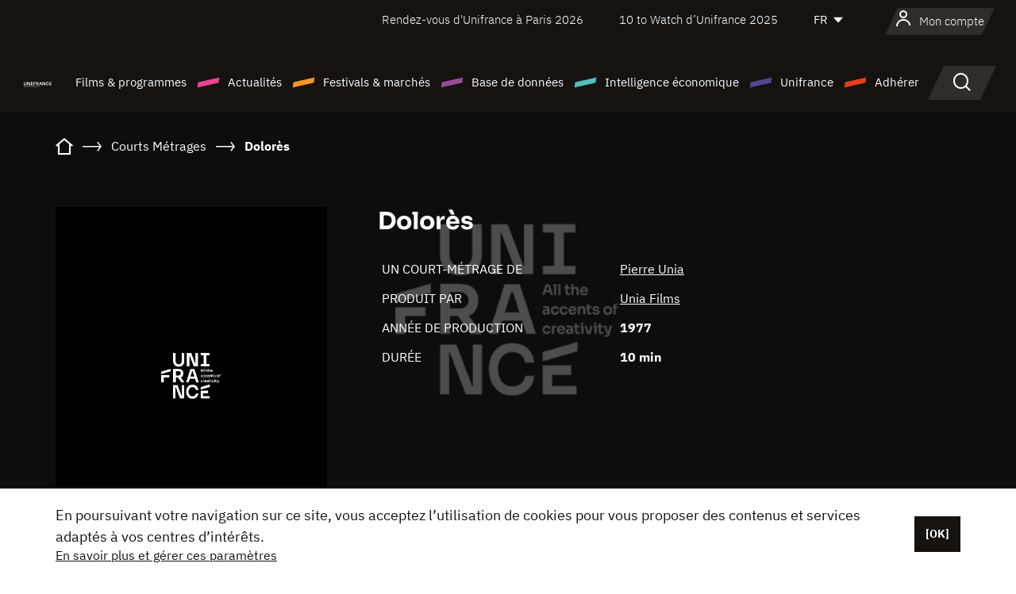

--- FILE ---
content_type: text/html; charset=utf-8
request_url: https://www.google.com/recaptcha/api2/anchor?ar=1&k=6LcJfHopAAAAAJA2ysQXhcpcbIYJi36tX6uIGLaU&co=aHR0cHM6Ly93d3cudW5pZnJhbmNlLm9yZzo0NDM.&hl=en&v=PoyoqOPhxBO7pBk68S4YbpHZ&size=normal&anchor-ms=20000&execute-ms=30000&cb=1s4fi4cev7er
body_size: 49169
content:
<!DOCTYPE HTML><html dir="ltr" lang="en"><head><meta http-equiv="Content-Type" content="text/html; charset=UTF-8">
<meta http-equiv="X-UA-Compatible" content="IE=edge">
<title>reCAPTCHA</title>
<style type="text/css">
/* cyrillic-ext */
@font-face {
  font-family: 'Roboto';
  font-style: normal;
  font-weight: 400;
  font-stretch: 100%;
  src: url(//fonts.gstatic.com/s/roboto/v48/KFO7CnqEu92Fr1ME7kSn66aGLdTylUAMa3GUBHMdazTgWw.woff2) format('woff2');
  unicode-range: U+0460-052F, U+1C80-1C8A, U+20B4, U+2DE0-2DFF, U+A640-A69F, U+FE2E-FE2F;
}
/* cyrillic */
@font-face {
  font-family: 'Roboto';
  font-style: normal;
  font-weight: 400;
  font-stretch: 100%;
  src: url(//fonts.gstatic.com/s/roboto/v48/KFO7CnqEu92Fr1ME7kSn66aGLdTylUAMa3iUBHMdazTgWw.woff2) format('woff2');
  unicode-range: U+0301, U+0400-045F, U+0490-0491, U+04B0-04B1, U+2116;
}
/* greek-ext */
@font-face {
  font-family: 'Roboto';
  font-style: normal;
  font-weight: 400;
  font-stretch: 100%;
  src: url(//fonts.gstatic.com/s/roboto/v48/KFO7CnqEu92Fr1ME7kSn66aGLdTylUAMa3CUBHMdazTgWw.woff2) format('woff2');
  unicode-range: U+1F00-1FFF;
}
/* greek */
@font-face {
  font-family: 'Roboto';
  font-style: normal;
  font-weight: 400;
  font-stretch: 100%;
  src: url(//fonts.gstatic.com/s/roboto/v48/KFO7CnqEu92Fr1ME7kSn66aGLdTylUAMa3-UBHMdazTgWw.woff2) format('woff2');
  unicode-range: U+0370-0377, U+037A-037F, U+0384-038A, U+038C, U+038E-03A1, U+03A3-03FF;
}
/* math */
@font-face {
  font-family: 'Roboto';
  font-style: normal;
  font-weight: 400;
  font-stretch: 100%;
  src: url(//fonts.gstatic.com/s/roboto/v48/KFO7CnqEu92Fr1ME7kSn66aGLdTylUAMawCUBHMdazTgWw.woff2) format('woff2');
  unicode-range: U+0302-0303, U+0305, U+0307-0308, U+0310, U+0312, U+0315, U+031A, U+0326-0327, U+032C, U+032F-0330, U+0332-0333, U+0338, U+033A, U+0346, U+034D, U+0391-03A1, U+03A3-03A9, U+03B1-03C9, U+03D1, U+03D5-03D6, U+03F0-03F1, U+03F4-03F5, U+2016-2017, U+2034-2038, U+203C, U+2040, U+2043, U+2047, U+2050, U+2057, U+205F, U+2070-2071, U+2074-208E, U+2090-209C, U+20D0-20DC, U+20E1, U+20E5-20EF, U+2100-2112, U+2114-2115, U+2117-2121, U+2123-214F, U+2190, U+2192, U+2194-21AE, U+21B0-21E5, U+21F1-21F2, U+21F4-2211, U+2213-2214, U+2216-22FF, U+2308-230B, U+2310, U+2319, U+231C-2321, U+2336-237A, U+237C, U+2395, U+239B-23B7, U+23D0, U+23DC-23E1, U+2474-2475, U+25AF, U+25B3, U+25B7, U+25BD, U+25C1, U+25CA, U+25CC, U+25FB, U+266D-266F, U+27C0-27FF, U+2900-2AFF, U+2B0E-2B11, U+2B30-2B4C, U+2BFE, U+3030, U+FF5B, U+FF5D, U+1D400-1D7FF, U+1EE00-1EEFF;
}
/* symbols */
@font-face {
  font-family: 'Roboto';
  font-style: normal;
  font-weight: 400;
  font-stretch: 100%;
  src: url(//fonts.gstatic.com/s/roboto/v48/KFO7CnqEu92Fr1ME7kSn66aGLdTylUAMaxKUBHMdazTgWw.woff2) format('woff2');
  unicode-range: U+0001-000C, U+000E-001F, U+007F-009F, U+20DD-20E0, U+20E2-20E4, U+2150-218F, U+2190, U+2192, U+2194-2199, U+21AF, U+21E6-21F0, U+21F3, U+2218-2219, U+2299, U+22C4-22C6, U+2300-243F, U+2440-244A, U+2460-24FF, U+25A0-27BF, U+2800-28FF, U+2921-2922, U+2981, U+29BF, U+29EB, U+2B00-2BFF, U+4DC0-4DFF, U+FFF9-FFFB, U+10140-1018E, U+10190-1019C, U+101A0, U+101D0-101FD, U+102E0-102FB, U+10E60-10E7E, U+1D2C0-1D2D3, U+1D2E0-1D37F, U+1F000-1F0FF, U+1F100-1F1AD, U+1F1E6-1F1FF, U+1F30D-1F30F, U+1F315, U+1F31C, U+1F31E, U+1F320-1F32C, U+1F336, U+1F378, U+1F37D, U+1F382, U+1F393-1F39F, U+1F3A7-1F3A8, U+1F3AC-1F3AF, U+1F3C2, U+1F3C4-1F3C6, U+1F3CA-1F3CE, U+1F3D4-1F3E0, U+1F3ED, U+1F3F1-1F3F3, U+1F3F5-1F3F7, U+1F408, U+1F415, U+1F41F, U+1F426, U+1F43F, U+1F441-1F442, U+1F444, U+1F446-1F449, U+1F44C-1F44E, U+1F453, U+1F46A, U+1F47D, U+1F4A3, U+1F4B0, U+1F4B3, U+1F4B9, U+1F4BB, U+1F4BF, U+1F4C8-1F4CB, U+1F4D6, U+1F4DA, U+1F4DF, U+1F4E3-1F4E6, U+1F4EA-1F4ED, U+1F4F7, U+1F4F9-1F4FB, U+1F4FD-1F4FE, U+1F503, U+1F507-1F50B, U+1F50D, U+1F512-1F513, U+1F53E-1F54A, U+1F54F-1F5FA, U+1F610, U+1F650-1F67F, U+1F687, U+1F68D, U+1F691, U+1F694, U+1F698, U+1F6AD, U+1F6B2, U+1F6B9-1F6BA, U+1F6BC, U+1F6C6-1F6CF, U+1F6D3-1F6D7, U+1F6E0-1F6EA, U+1F6F0-1F6F3, U+1F6F7-1F6FC, U+1F700-1F7FF, U+1F800-1F80B, U+1F810-1F847, U+1F850-1F859, U+1F860-1F887, U+1F890-1F8AD, U+1F8B0-1F8BB, U+1F8C0-1F8C1, U+1F900-1F90B, U+1F93B, U+1F946, U+1F984, U+1F996, U+1F9E9, U+1FA00-1FA6F, U+1FA70-1FA7C, U+1FA80-1FA89, U+1FA8F-1FAC6, U+1FACE-1FADC, U+1FADF-1FAE9, U+1FAF0-1FAF8, U+1FB00-1FBFF;
}
/* vietnamese */
@font-face {
  font-family: 'Roboto';
  font-style: normal;
  font-weight: 400;
  font-stretch: 100%;
  src: url(//fonts.gstatic.com/s/roboto/v48/KFO7CnqEu92Fr1ME7kSn66aGLdTylUAMa3OUBHMdazTgWw.woff2) format('woff2');
  unicode-range: U+0102-0103, U+0110-0111, U+0128-0129, U+0168-0169, U+01A0-01A1, U+01AF-01B0, U+0300-0301, U+0303-0304, U+0308-0309, U+0323, U+0329, U+1EA0-1EF9, U+20AB;
}
/* latin-ext */
@font-face {
  font-family: 'Roboto';
  font-style: normal;
  font-weight: 400;
  font-stretch: 100%;
  src: url(//fonts.gstatic.com/s/roboto/v48/KFO7CnqEu92Fr1ME7kSn66aGLdTylUAMa3KUBHMdazTgWw.woff2) format('woff2');
  unicode-range: U+0100-02BA, U+02BD-02C5, U+02C7-02CC, U+02CE-02D7, U+02DD-02FF, U+0304, U+0308, U+0329, U+1D00-1DBF, U+1E00-1E9F, U+1EF2-1EFF, U+2020, U+20A0-20AB, U+20AD-20C0, U+2113, U+2C60-2C7F, U+A720-A7FF;
}
/* latin */
@font-face {
  font-family: 'Roboto';
  font-style: normal;
  font-weight: 400;
  font-stretch: 100%;
  src: url(//fonts.gstatic.com/s/roboto/v48/KFO7CnqEu92Fr1ME7kSn66aGLdTylUAMa3yUBHMdazQ.woff2) format('woff2');
  unicode-range: U+0000-00FF, U+0131, U+0152-0153, U+02BB-02BC, U+02C6, U+02DA, U+02DC, U+0304, U+0308, U+0329, U+2000-206F, U+20AC, U+2122, U+2191, U+2193, U+2212, U+2215, U+FEFF, U+FFFD;
}
/* cyrillic-ext */
@font-face {
  font-family: 'Roboto';
  font-style: normal;
  font-weight: 500;
  font-stretch: 100%;
  src: url(//fonts.gstatic.com/s/roboto/v48/KFO7CnqEu92Fr1ME7kSn66aGLdTylUAMa3GUBHMdazTgWw.woff2) format('woff2');
  unicode-range: U+0460-052F, U+1C80-1C8A, U+20B4, U+2DE0-2DFF, U+A640-A69F, U+FE2E-FE2F;
}
/* cyrillic */
@font-face {
  font-family: 'Roboto';
  font-style: normal;
  font-weight: 500;
  font-stretch: 100%;
  src: url(//fonts.gstatic.com/s/roboto/v48/KFO7CnqEu92Fr1ME7kSn66aGLdTylUAMa3iUBHMdazTgWw.woff2) format('woff2');
  unicode-range: U+0301, U+0400-045F, U+0490-0491, U+04B0-04B1, U+2116;
}
/* greek-ext */
@font-face {
  font-family: 'Roboto';
  font-style: normal;
  font-weight: 500;
  font-stretch: 100%;
  src: url(//fonts.gstatic.com/s/roboto/v48/KFO7CnqEu92Fr1ME7kSn66aGLdTylUAMa3CUBHMdazTgWw.woff2) format('woff2');
  unicode-range: U+1F00-1FFF;
}
/* greek */
@font-face {
  font-family: 'Roboto';
  font-style: normal;
  font-weight: 500;
  font-stretch: 100%;
  src: url(//fonts.gstatic.com/s/roboto/v48/KFO7CnqEu92Fr1ME7kSn66aGLdTylUAMa3-UBHMdazTgWw.woff2) format('woff2');
  unicode-range: U+0370-0377, U+037A-037F, U+0384-038A, U+038C, U+038E-03A1, U+03A3-03FF;
}
/* math */
@font-face {
  font-family: 'Roboto';
  font-style: normal;
  font-weight: 500;
  font-stretch: 100%;
  src: url(//fonts.gstatic.com/s/roboto/v48/KFO7CnqEu92Fr1ME7kSn66aGLdTylUAMawCUBHMdazTgWw.woff2) format('woff2');
  unicode-range: U+0302-0303, U+0305, U+0307-0308, U+0310, U+0312, U+0315, U+031A, U+0326-0327, U+032C, U+032F-0330, U+0332-0333, U+0338, U+033A, U+0346, U+034D, U+0391-03A1, U+03A3-03A9, U+03B1-03C9, U+03D1, U+03D5-03D6, U+03F0-03F1, U+03F4-03F5, U+2016-2017, U+2034-2038, U+203C, U+2040, U+2043, U+2047, U+2050, U+2057, U+205F, U+2070-2071, U+2074-208E, U+2090-209C, U+20D0-20DC, U+20E1, U+20E5-20EF, U+2100-2112, U+2114-2115, U+2117-2121, U+2123-214F, U+2190, U+2192, U+2194-21AE, U+21B0-21E5, U+21F1-21F2, U+21F4-2211, U+2213-2214, U+2216-22FF, U+2308-230B, U+2310, U+2319, U+231C-2321, U+2336-237A, U+237C, U+2395, U+239B-23B7, U+23D0, U+23DC-23E1, U+2474-2475, U+25AF, U+25B3, U+25B7, U+25BD, U+25C1, U+25CA, U+25CC, U+25FB, U+266D-266F, U+27C0-27FF, U+2900-2AFF, U+2B0E-2B11, U+2B30-2B4C, U+2BFE, U+3030, U+FF5B, U+FF5D, U+1D400-1D7FF, U+1EE00-1EEFF;
}
/* symbols */
@font-face {
  font-family: 'Roboto';
  font-style: normal;
  font-weight: 500;
  font-stretch: 100%;
  src: url(//fonts.gstatic.com/s/roboto/v48/KFO7CnqEu92Fr1ME7kSn66aGLdTylUAMaxKUBHMdazTgWw.woff2) format('woff2');
  unicode-range: U+0001-000C, U+000E-001F, U+007F-009F, U+20DD-20E0, U+20E2-20E4, U+2150-218F, U+2190, U+2192, U+2194-2199, U+21AF, U+21E6-21F0, U+21F3, U+2218-2219, U+2299, U+22C4-22C6, U+2300-243F, U+2440-244A, U+2460-24FF, U+25A0-27BF, U+2800-28FF, U+2921-2922, U+2981, U+29BF, U+29EB, U+2B00-2BFF, U+4DC0-4DFF, U+FFF9-FFFB, U+10140-1018E, U+10190-1019C, U+101A0, U+101D0-101FD, U+102E0-102FB, U+10E60-10E7E, U+1D2C0-1D2D3, U+1D2E0-1D37F, U+1F000-1F0FF, U+1F100-1F1AD, U+1F1E6-1F1FF, U+1F30D-1F30F, U+1F315, U+1F31C, U+1F31E, U+1F320-1F32C, U+1F336, U+1F378, U+1F37D, U+1F382, U+1F393-1F39F, U+1F3A7-1F3A8, U+1F3AC-1F3AF, U+1F3C2, U+1F3C4-1F3C6, U+1F3CA-1F3CE, U+1F3D4-1F3E0, U+1F3ED, U+1F3F1-1F3F3, U+1F3F5-1F3F7, U+1F408, U+1F415, U+1F41F, U+1F426, U+1F43F, U+1F441-1F442, U+1F444, U+1F446-1F449, U+1F44C-1F44E, U+1F453, U+1F46A, U+1F47D, U+1F4A3, U+1F4B0, U+1F4B3, U+1F4B9, U+1F4BB, U+1F4BF, U+1F4C8-1F4CB, U+1F4D6, U+1F4DA, U+1F4DF, U+1F4E3-1F4E6, U+1F4EA-1F4ED, U+1F4F7, U+1F4F9-1F4FB, U+1F4FD-1F4FE, U+1F503, U+1F507-1F50B, U+1F50D, U+1F512-1F513, U+1F53E-1F54A, U+1F54F-1F5FA, U+1F610, U+1F650-1F67F, U+1F687, U+1F68D, U+1F691, U+1F694, U+1F698, U+1F6AD, U+1F6B2, U+1F6B9-1F6BA, U+1F6BC, U+1F6C6-1F6CF, U+1F6D3-1F6D7, U+1F6E0-1F6EA, U+1F6F0-1F6F3, U+1F6F7-1F6FC, U+1F700-1F7FF, U+1F800-1F80B, U+1F810-1F847, U+1F850-1F859, U+1F860-1F887, U+1F890-1F8AD, U+1F8B0-1F8BB, U+1F8C0-1F8C1, U+1F900-1F90B, U+1F93B, U+1F946, U+1F984, U+1F996, U+1F9E9, U+1FA00-1FA6F, U+1FA70-1FA7C, U+1FA80-1FA89, U+1FA8F-1FAC6, U+1FACE-1FADC, U+1FADF-1FAE9, U+1FAF0-1FAF8, U+1FB00-1FBFF;
}
/* vietnamese */
@font-face {
  font-family: 'Roboto';
  font-style: normal;
  font-weight: 500;
  font-stretch: 100%;
  src: url(//fonts.gstatic.com/s/roboto/v48/KFO7CnqEu92Fr1ME7kSn66aGLdTylUAMa3OUBHMdazTgWw.woff2) format('woff2');
  unicode-range: U+0102-0103, U+0110-0111, U+0128-0129, U+0168-0169, U+01A0-01A1, U+01AF-01B0, U+0300-0301, U+0303-0304, U+0308-0309, U+0323, U+0329, U+1EA0-1EF9, U+20AB;
}
/* latin-ext */
@font-face {
  font-family: 'Roboto';
  font-style: normal;
  font-weight: 500;
  font-stretch: 100%;
  src: url(//fonts.gstatic.com/s/roboto/v48/KFO7CnqEu92Fr1ME7kSn66aGLdTylUAMa3KUBHMdazTgWw.woff2) format('woff2');
  unicode-range: U+0100-02BA, U+02BD-02C5, U+02C7-02CC, U+02CE-02D7, U+02DD-02FF, U+0304, U+0308, U+0329, U+1D00-1DBF, U+1E00-1E9F, U+1EF2-1EFF, U+2020, U+20A0-20AB, U+20AD-20C0, U+2113, U+2C60-2C7F, U+A720-A7FF;
}
/* latin */
@font-face {
  font-family: 'Roboto';
  font-style: normal;
  font-weight: 500;
  font-stretch: 100%;
  src: url(//fonts.gstatic.com/s/roboto/v48/KFO7CnqEu92Fr1ME7kSn66aGLdTylUAMa3yUBHMdazQ.woff2) format('woff2');
  unicode-range: U+0000-00FF, U+0131, U+0152-0153, U+02BB-02BC, U+02C6, U+02DA, U+02DC, U+0304, U+0308, U+0329, U+2000-206F, U+20AC, U+2122, U+2191, U+2193, U+2212, U+2215, U+FEFF, U+FFFD;
}
/* cyrillic-ext */
@font-face {
  font-family: 'Roboto';
  font-style: normal;
  font-weight: 900;
  font-stretch: 100%;
  src: url(//fonts.gstatic.com/s/roboto/v48/KFO7CnqEu92Fr1ME7kSn66aGLdTylUAMa3GUBHMdazTgWw.woff2) format('woff2');
  unicode-range: U+0460-052F, U+1C80-1C8A, U+20B4, U+2DE0-2DFF, U+A640-A69F, U+FE2E-FE2F;
}
/* cyrillic */
@font-face {
  font-family: 'Roboto';
  font-style: normal;
  font-weight: 900;
  font-stretch: 100%;
  src: url(//fonts.gstatic.com/s/roboto/v48/KFO7CnqEu92Fr1ME7kSn66aGLdTylUAMa3iUBHMdazTgWw.woff2) format('woff2');
  unicode-range: U+0301, U+0400-045F, U+0490-0491, U+04B0-04B1, U+2116;
}
/* greek-ext */
@font-face {
  font-family: 'Roboto';
  font-style: normal;
  font-weight: 900;
  font-stretch: 100%;
  src: url(//fonts.gstatic.com/s/roboto/v48/KFO7CnqEu92Fr1ME7kSn66aGLdTylUAMa3CUBHMdazTgWw.woff2) format('woff2');
  unicode-range: U+1F00-1FFF;
}
/* greek */
@font-face {
  font-family: 'Roboto';
  font-style: normal;
  font-weight: 900;
  font-stretch: 100%;
  src: url(//fonts.gstatic.com/s/roboto/v48/KFO7CnqEu92Fr1ME7kSn66aGLdTylUAMa3-UBHMdazTgWw.woff2) format('woff2');
  unicode-range: U+0370-0377, U+037A-037F, U+0384-038A, U+038C, U+038E-03A1, U+03A3-03FF;
}
/* math */
@font-face {
  font-family: 'Roboto';
  font-style: normal;
  font-weight: 900;
  font-stretch: 100%;
  src: url(//fonts.gstatic.com/s/roboto/v48/KFO7CnqEu92Fr1ME7kSn66aGLdTylUAMawCUBHMdazTgWw.woff2) format('woff2');
  unicode-range: U+0302-0303, U+0305, U+0307-0308, U+0310, U+0312, U+0315, U+031A, U+0326-0327, U+032C, U+032F-0330, U+0332-0333, U+0338, U+033A, U+0346, U+034D, U+0391-03A1, U+03A3-03A9, U+03B1-03C9, U+03D1, U+03D5-03D6, U+03F0-03F1, U+03F4-03F5, U+2016-2017, U+2034-2038, U+203C, U+2040, U+2043, U+2047, U+2050, U+2057, U+205F, U+2070-2071, U+2074-208E, U+2090-209C, U+20D0-20DC, U+20E1, U+20E5-20EF, U+2100-2112, U+2114-2115, U+2117-2121, U+2123-214F, U+2190, U+2192, U+2194-21AE, U+21B0-21E5, U+21F1-21F2, U+21F4-2211, U+2213-2214, U+2216-22FF, U+2308-230B, U+2310, U+2319, U+231C-2321, U+2336-237A, U+237C, U+2395, U+239B-23B7, U+23D0, U+23DC-23E1, U+2474-2475, U+25AF, U+25B3, U+25B7, U+25BD, U+25C1, U+25CA, U+25CC, U+25FB, U+266D-266F, U+27C0-27FF, U+2900-2AFF, U+2B0E-2B11, U+2B30-2B4C, U+2BFE, U+3030, U+FF5B, U+FF5D, U+1D400-1D7FF, U+1EE00-1EEFF;
}
/* symbols */
@font-face {
  font-family: 'Roboto';
  font-style: normal;
  font-weight: 900;
  font-stretch: 100%;
  src: url(//fonts.gstatic.com/s/roboto/v48/KFO7CnqEu92Fr1ME7kSn66aGLdTylUAMaxKUBHMdazTgWw.woff2) format('woff2');
  unicode-range: U+0001-000C, U+000E-001F, U+007F-009F, U+20DD-20E0, U+20E2-20E4, U+2150-218F, U+2190, U+2192, U+2194-2199, U+21AF, U+21E6-21F0, U+21F3, U+2218-2219, U+2299, U+22C4-22C6, U+2300-243F, U+2440-244A, U+2460-24FF, U+25A0-27BF, U+2800-28FF, U+2921-2922, U+2981, U+29BF, U+29EB, U+2B00-2BFF, U+4DC0-4DFF, U+FFF9-FFFB, U+10140-1018E, U+10190-1019C, U+101A0, U+101D0-101FD, U+102E0-102FB, U+10E60-10E7E, U+1D2C0-1D2D3, U+1D2E0-1D37F, U+1F000-1F0FF, U+1F100-1F1AD, U+1F1E6-1F1FF, U+1F30D-1F30F, U+1F315, U+1F31C, U+1F31E, U+1F320-1F32C, U+1F336, U+1F378, U+1F37D, U+1F382, U+1F393-1F39F, U+1F3A7-1F3A8, U+1F3AC-1F3AF, U+1F3C2, U+1F3C4-1F3C6, U+1F3CA-1F3CE, U+1F3D4-1F3E0, U+1F3ED, U+1F3F1-1F3F3, U+1F3F5-1F3F7, U+1F408, U+1F415, U+1F41F, U+1F426, U+1F43F, U+1F441-1F442, U+1F444, U+1F446-1F449, U+1F44C-1F44E, U+1F453, U+1F46A, U+1F47D, U+1F4A3, U+1F4B0, U+1F4B3, U+1F4B9, U+1F4BB, U+1F4BF, U+1F4C8-1F4CB, U+1F4D6, U+1F4DA, U+1F4DF, U+1F4E3-1F4E6, U+1F4EA-1F4ED, U+1F4F7, U+1F4F9-1F4FB, U+1F4FD-1F4FE, U+1F503, U+1F507-1F50B, U+1F50D, U+1F512-1F513, U+1F53E-1F54A, U+1F54F-1F5FA, U+1F610, U+1F650-1F67F, U+1F687, U+1F68D, U+1F691, U+1F694, U+1F698, U+1F6AD, U+1F6B2, U+1F6B9-1F6BA, U+1F6BC, U+1F6C6-1F6CF, U+1F6D3-1F6D7, U+1F6E0-1F6EA, U+1F6F0-1F6F3, U+1F6F7-1F6FC, U+1F700-1F7FF, U+1F800-1F80B, U+1F810-1F847, U+1F850-1F859, U+1F860-1F887, U+1F890-1F8AD, U+1F8B0-1F8BB, U+1F8C0-1F8C1, U+1F900-1F90B, U+1F93B, U+1F946, U+1F984, U+1F996, U+1F9E9, U+1FA00-1FA6F, U+1FA70-1FA7C, U+1FA80-1FA89, U+1FA8F-1FAC6, U+1FACE-1FADC, U+1FADF-1FAE9, U+1FAF0-1FAF8, U+1FB00-1FBFF;
}
/* vietnamese */
@font-face {
  font-family: 'Roboto';
  font-style: normal;
  font-weight: 900;
  font-stretch: 100%;
  src: url(//fonts.gstatic.com/s/roboto/v48/KFO7CnqEu92Fr1ME7kSn66aGLdTylUAMa3OUBHMdazTgWw.woff2) format('woff2');
  unicode-range: U+0102-0103, U+0110-0111, U+0128-0129, U+0168-0169, U+01A0-01A1, U+01AF-01B0, U+0300-0301, U+0303-0304, U+0308-0309, U+0323, U+0329, U+1EA0-1EF9, U+20AB;
}
/* latin-ext */
@font-face {
  font-family: 'Roboto';
  font-style: normal;
  font-weight: 900;
  font-stretch: 100%;
  src: url(//fonts.gstatic.com/s/roboto/v48/KFO7CnqEu92Fr1ME7kSn66aGLdTylUAMa3KUBHMdazTgWw.woff2) format('woff2');
  unicode-range: U+0100-02BA, U+02BD-02C5, U+02C7-02CC, U+02CE-02D7, U+02DD-02FF, U+0304, U+0308, U+0329, U+1D00-1DBF, U+1E00-1E9F, U+1EF2-1EFF, U+2020, U+20A0-20AB, U+20AD-20C0, U+2113, U+2C60-2C7F, U+A720-A7FF;
}
/* latin */
@font-face {
  font-family: 'Roboto';
  font-style: normal;
  font-weight: 900;
  font-stretch: 100%;
  src: url(//fonts.gstatic.com/s/roboto/v48/KFO7CnqEu92Fr1ME7kSn66aGLdTylUAMa3yUBHMdazQ.woff2) format('woff2');
  unicode-range: U+0000-00FF, U+0131, U+0152-0153, U+02BB-02BC, U+02C6, U+02DA, U+02DC, U+0304, U+0308, U+0329, U+2000-206F, U+20AC, U+2122, U+2191, U+2193, U+2212, U+2215, U+FEFF, U+FFFD;
}

</style>
<link rel="stylesheet" type="text/css" href="https://www.gstatic.com/recaptcha/releases/PoyoqOPhxBO7pBk68S4YbpHZ/styles__ltr.css">
<script nonce="9-jq-Tt_6moWnREBAkK99Q" type="text/javascript">window['__recaptcha_api'] = 'https://www.google.com/recaptcha/api2/';</script>
<script type="text/javascript" src="https://www.gstatic.com/recaptcha/releases/PoyoqOPhxBO7pBk68S4YbpHZ/recaptcha__en.js" nonce="9-jq-Tt_6moWnREBAkK99Q">
      
    </script></head>
<body><div id="rc-anchor-alert" class="rc-anchor-alert"></div>
<input type="hidden" id="recaptcha-token" value="[base64]">
<script type="text/javascript" nonce="9-jq-Tt_6moWnREBAkK99Q">
      recaptcha.anchor.Main.init("[\x22ainput\x22,[\x22bgdata\x22,\x22\x22,\[base64]/[base64]/[base64]/[base64]/[base64]/UltsKytdPUU6KEU8MjA0OD9SW2wrK109RT4+NnwxOTI6KChFJjY0NTEyKT09NTUyOTYmJk0rMTxjLmxlbmd0aCYmKGMuY2hhckNvZGVBdChNKzEpJjY0NTEyKT09NTYzMjA/[base64]/[base64]/[base64]/[base64]/[base64]/[base64]/[base64]\x22,\[base64]\\u003d\x22,\x22woHChVjDt8Kqf0/CusO+cx/DhsOeRAs4wqdvwrsuwpDCuEvDucOGw4EsdsO5LcONPsKveMOtTMOXXMKlB8KXwrsAwoIIwooAwo5hYsKLcU/[base64]/DjEzCksKowp3DuAVULnXDvMOof2MdCsKlZRoewqLDjyHCn8KNFGvCr8OBEcOJw5zCsMOxw5fDncKbwrXClERkwo8/L8KNw6YFwrlLwrjCognDscOebi7CisOPa37DscOabXJGNMOIR8KTwp/CvMOlw5fDi14cI2rDscKswp5kwovDlnjCqcKuw6PDgsOZwrM4w7DDmsKKSQfDlxhQMBXDuiJmw5RBNlnDhyvCrcKKZSHDtMKMwpoHIStzG8OYFMKtw43DmcKbwofCpkU9WFLCgMOENcKfwoZlT2LCjcK5wp/DoxEUYAjDrMONcsKdwp7CtD9ewrt/wqrCoMOhUMOIw5/CiVTChyEPw7jDlgxDwq3Dm8KvwrXCscKkWsOVwrzClFTCo0XCgXF0w4jDumrCvcKlDGYMYMOuw4DDli5jJRHDocOgDMKUwobDiTTDsMOaH8OED29LVcOXXMOufCc4UMOMIsK3wqXCmMKMwq3DsxRIw4ZZw7/DgsO2JsKPW8K+OcOeF8OdQ8Krw73Dg0nCkmPDjHB+KcK2w6jCg8O2wofDtcKgcsOwwrfDp0MEKCrClgXDrwNHC8KMw4bDuSHDg2Y8KcORwrtvwoZCQinClVUpQ8KWwoPCm8Ouw6Nua8KRIcK2w6x0wqcbwrHDgsK9wpMdTHLCv8K4wpsowqcCO8ObQMKhw5/DkTU7Y8OMF8Kyw7zDu8OlVC9Qw6fDnQzDrTvCjQNXGlMsHBjDn8O6FDATwoXCiHnCm2jCksKSwprDmcKUWS/[base64]/DrMOgw7NQwoB5cMOyEcOwwrZpw50NwrHDszzDm8ONEA5KwrfDnEnCuVDCo3fDp3jDiDzChsOlwoV3UsOCQGVACcKvecKkMAxBDA7ChQfDucORw5HDr3Fcwq1yVkgIw74gw6F/wojCvE7CrwpZw4MIaX7CmMOGwpzCmcORHhBiVcKjKk91wqxAUcK9YcKiYMKswrpRw5fDksKQw4RCw595AMKXw77CjE3DmEdNw5PCvcOKA8KrwqkzB3nCnx/DrMKVOsOdNsKPBzfCi3wPQMKIw4vCgsOGwqhEw4nCvsKdCsO0eHxtDsKdShxdckjCqcKBw7YBwpLDjS/DmsKoQsKsw7EyYMKUw6zDlMK+FwTDvnvCgcKEdcOAw6PCpCzCoy8RHcOEbcK6wrLDpRLDscK1wqDCosKrwqsGOgjCg8KbPUMZUcKNwpg/w4EUwoHCl01YwpEEwojCoyFuD3AdD2bCm8OtfcOkQwMUw7lnb8OIwrsjYcKvwrQVw4LDlXUgWsKDUFx4JcOeQHrCiWzCv8OPZgDDrCYnw7V2YSkTw6vDkQjDoxZKTBMkw7LCjGl8wpwhwod3w7E7f8Kaw7nCsifDkMO/[base64]/CgnJzNcK7MMOyG8KjEMOmWCPCh0rCpRfDusKPPMOMFMK3w6M/[base64]/w5vDosOXOsKFwpUyBMOqHcO3wrfCgl/CpxxlPMKuwoY2KVN0aEUnP8ODbUrDp8Ojw4gRw6J7woJjNynDqAXCgcOLw4PCn2A8w7fDhWQqw4vDuQrDqSUECRXDu8Kiw4/[base64]/Dk8O4wrYSbMO2BiFJLcKGcmJDwqQMwpnDiGxAVHHDvV3DgcKEJ8KmwpLChkFEW8OowqlUSMKjDXjDm2ohE2gRFAHCr8OHw6vDpsK5wpDDgsOrasKfQmYww5bCvlNvwr8zQ8K/QjfCqcK2wojCo8O6w6vDqcOCCsK/GsO7w6DCszHCrsK6w4NIaGh/wprChMOoVMOLNMKyNcK/[base64]/DlsK5FMKKwqQjw7XDtcO+w4pyLcO+FcOsw6LCiAFPI0TDmijClizDh8OOd8KsDXYbwoNxAlHDtsKJD8K9wrQgwokEw6dEwqPDlsKKw4zDj2YUL1zDjcOrwrLDtsOSwqTDihdiwp5Mw5jDsWXDnsOcccKgw4DDgsKAWMKwZXkoVMKtwpzDiS/DrcONXMOTw6ZAwocZwprCvcO3w7/DsFvCg8KwFsKywrHCusKoVsKGw4AKw7wJw6JAPcKGwqM7wp4Wb1DCrWbDncO0AsOIw77DiHfCuQR5WW7DkMOVw7bDuMOgw5bCr8ORwqPDgh3ChFcZwqFTwo/DkcKuwqLDncO2w5HCkRHDnMOpNnQjanZVw5bDmGrDiMKUTMKlN8OPw5TDicOaOcKlw4XCq0nDjMOZY8OAPxTDmHU+wqNVwochYcOSwozCgRQrwrNZNhpMwpPDiXXDv8KXSsOew7HDszwPaSLDiT5qbU/DgWx9w745W8OCwq9xf8KfwpcMwpQ/HcKYUMKAw5PDg8KnwpYmC3PDgH/[base64]/CmsOLCCnDicKLBlxQw61kw4wBw54HwoBhXMOvcknDucOFZ8OnCUgYwqHDjVPCusObw71hw4oLYsO5w4ZEw552w7nDoMOowoJpCHFNwqrDlsKlJcKFTA/[base64]/DisKHUMOsScKAGcKmLMOgw7BUw5vCjcKcw6jCi8O2w7TDnMOxFQgFw6ggccOaRBXCiMK2b3nDvmIxeMKfF8KGfMK0w6tDw64zw55mw6RjN2cgVmjCsnUNw4XDo8K/fDfDsAHDjcObwrBUwrDDsGzDmcOOPcKYGB0pDMOhTcK0LxHCqGfDjnBvZsOEw57DhsKPwojDryrDr8Onw7LDmV/[base64]/aRfDvwxYw6nCg8OCa3HCixYfwr4iPsOXw7DDgmvCicKvdCLDisKEW1jDqsK/JRXCqxbDi0QsQcKiw6wmw6/DpArCl8KOw7/DisK4SsKewr5swp3DhsOywrRgw4LCk8KrbcOmw4gtWsOjWwd7w6fCqMKGwqIjTFbDpV/[base64]/Dii9BVMOvwoIlZ8KuYVPCmD5QwrXCoMOzPMKLwojClE3DpcKrPTPCgwXCocO5N8OuXcO9wrPDg8K4JcOmwovCmcKow47CvgXDv8OsBk9WV3XCp0h/w75iwqI5wpfCvmRyIMKlf8OVU8OLwo5ub8OtwqDCqsKHfgPCp8KTwrIHb8KwPFBfwqR5GcKYZgUaSHsOw6ctazxeR8OjS8Oxb8OdwobDpsO9w7h3wp0VT8Ovwrw6flcBwpHDu3QZRMOodFhQwpnDucKTw6R6w5fCm8OxU8OAwrfCuzTCrMK6d8OJwrPCkEnClA/[base64]/DumfCmzcFdxwDw6vDsMKEfMKbwrtCPsK5wo4KeBjCv3nCsHNwwottw6PDqyLChMKzw4HDpQ/CvVHChzUGf8Ouc8K8woF+TnPCocKTM8Kewr7CrjoGw7TDp8KJVQB8wrkBWcKnw59Uwo7DvAjCpH/[base64]/DnGjCogDDmMKoacKwwrPCtiwhwpbClsKGQcKUBsO1wo9ZL8O/[base64]/asOcw6FxwoQOwqbDmMOsBTkcXMKtaS7DpFHCr8O3wpZiw6ESwo8fwoHDrcOxw73CiXvCqSnDtsO8csK5XA10a1PDmw3Dt8KPEl96OihKA3XCrjlZJUkAw7fCrcKDBsK+OglTw4zDnGLDvyTCvcOlw43CvyQzLMOAw64IcMKxTRHDgnLCjMKAw6Jbwo/DtHrCgsKkGWgrw5jCm8OVfcONR8OQwpTDpRDCv0wjDHHCicOQwpLDhcKEJC/DmcO7wp3ChUR+fzbClcO5GcOnBljDpMOXBMOuN1HCl8OcAMKMelfDpMK9CcOxw5kCw5wBwrDChsOWOcKHwowDw7pkbhLCicO8bMOHwojChcOew4dNw4nCkMOtWVgQwrvDpcOEwoFNw7vDkcKBw6s/[base64]/[base64]/wph3wqUAw6zCocOsw6J4Z1vCsk/[base64]/DocOmw67CpW7DimPCvnVibMOUfsKswq1OPW/CqHhzw792wq7CgjpkwqXCrSLDvyAaWhTDn37Dmih5w4lxcMK9LMKuFUXDv8ORwoTCncKBw7jDosOTB8KXY8OYwoB5wqLDi8KBw5Arwr/DqMK1C0fCqhsbwrnDikrCmynCjsK2wp9uwq7DuEzCrwtaAcO+w6/ChMO2PgfCisKGwoM4w67CpAXCi8ObdMO5worDncK5wpshGsOBBsOLw5/Dij/CrcOgwo/DuEzDgxgDYsOAYcKuRcO7w7AQwrXDsAtoDcOkw6nCn1Y+OcOlwqbDnMKPCMKzw4bDhsOCw6NrTnJLwognAcKuw5jDlhstwpHDiHfCrQTCosK0w5ghX8K1wp4RERNGwp3Di3l7VVIRRMKsfsOcaC/DknXCokZ/BgYSw63ChmEcHMKiC8OnRFbDjUxzF8KMwqkIXcOlw79aasK1wqbCr00KenszHiklIMKMw7bDgsK6XMK+w7Fow5vCrhTCqCpPw7fCpX/CjMK6wpUawqPDulzCtQhPw7wjw6bDnCoxw54Hw4XCl33CnwJ5D0xzZyguwo7Cp8KRCMKHYxgpS8O4w4XCtsO3w6jCrcKCwpMHGwvDtzEJw7IAZMORwr/DhBHCnsKpw7hTw4fCocKEJRfCq8KJwrLDl2sfTzbCtMOcw6FhWTwfSMOsw43DjcOFSSFuwrfCqcOCw7fChsK4woUtWMOYZsO3w7g/w7jDv3xdYAhPK8OOan/CmcOVVWJcw5DClMKhw7pNJwPChhDCmsK/AsONdiHCsydEw5oANWbDqMO6WsKMEWxDYMOZMDVJwooQw4jCmcOjYTnCi1Qew47DgsONwrcFwpTDvMO2w7/DrknDkQVIwozCj8OQwoZDFGd8w48ww4Y+w7vDondfRFTClDnDjjlzJBoiKcO1GWQPwoBiagR/YRzDkEEtwrPDq8K3w7sAJSXDqE8ZwoMbw7/CsD43BcKQcBRSwrZ5bcO+w5IVw77CuFggw7XDusO4PSbDnS7DkEFQwqUTCcOdw4QVw6fCkcOIw47Dohh0fsKSecO1KCfCsjbDpMKHwoB8W8K5w48JTsKaw7Nywr0dAcOKB0PDvxfCtMKGMnYEw54/JDfCvSVEwp/[base64]/wrNhYcKcw5DDt3XDtRFzwpkrwo8twrjDkA0dw4TDuCvDh8O8Y3s0HlILw7/DqUwfw5RlBH8FUgEPwqlFw77DtzzDui7CkklTw7k3wpIfw4xJZsKcDlTClWrDvsKawqtjGWFNwqfCjhYlUMOpfsKUF8O1MB5xBcKaHBtUwpQSwqtzdcKZwrLCpcKZWsOZw5zCp3wrBwzDg0jDtMO8XBDDuMKHazVEZ8KwwqcyZ1/CnGHCkQDDpcK5FUXDt8OYwog1LCRAPUjCv1/CkcO3MG55w5xZfRrDo8K7wpV/w5FkIsKcw4UYw4/[base64]/ecKVAhPDswrDkH7Ck1JPChEnwrA6OErDt2UwAMKNwo8lR8Ktw6xqwpJtw7/CvMKHwqDDhxjDulfClxJew6JUwpXDn8Oxw5nCln0Ywr/DkBHCp8Kaw4QJw7PDq3LCtU1CN3ZZHjPDksO2wqxPwr7ChTzDvsKSw50Dw7fDhMOOM8KjEsKkDCrCgnUqw7HCkcKgwrzCgcOxQcOHJjhAwrBtGxnDgsOhwpI/wp/DhnPCoVrCn8KJJcOow70Pwo8KYkPDtWPDrxQUaDrCiCLDi8KyPGnCjkRhwpHChMKJw7/DjUldw4wSLEfCvHYEw4zDscKUGcOIQX4WPUHDpxbCk8OIw7jDlsOXwovCo8Oawrt7w6vCmcKkXBs0wolBwqPCv0vDi8Omw61/RcOrw4w9CMK6w4UIw68OK3rDosKIIsO1V8OAworDqsOXwr5Qe1U/wqjDinlcalDDlcOsHT8+wpLDjMKiw7dGbsO3MD5lI8KdXcO6wp3CqMOsG8Kaw5zCtMKXd8KJYcOJTRYcw49LU2Y/csOMOkFqcB/CrcKiw7QWKkd1IMOww7bCqgE6BgJzPMKyw5/Co8OowoTDmsKrK8O/w4HDmMKOCHjCgcKAw6PCmMKtwoV9fMObwr/CoUrDvG3CgsO+wqbDhn3Dsy8QPWpJw7QeLMOjAsKowpNUw54ZwpzDuMO/w44Gw4HDk3IFw5szbMKTJxPDrgJDw4BywqpzDT/Dhgo0wog3dMOCwqU6FcOVw6UQw5dtQMK6RUgmL8K/GsKGdBs3w5RXOibDv8OMVsKBwrrCrl/DpDzDkMKZw5zDnmwzc8KiwpDDt8OvT8KWw7BNw57DqMKKYcKKa8KMw7TCisOpKFQnwo0OHsKJC8Obw4zDnMKGNDZBSsKWSsOhw6cMwofDk8O/[base64]/DhsOlUHfDu2ZzwpbCoTVJSh/DoF1iw4jDtgQ8wqPDv8Ofw4/Dp0XChwnCgGZ5Qxlnw5fCsxAlwqzCp8O/wqzDtFcOwpsnJFbClh9Dw6TDhMO0EXLCmcOATFDCmDLCssOnw5/Cj8KuwqzDt8OdWHfCjsKPPCkzBMKxwoLDohM/a08LVMKrAMKbbHnCjiTCuMOWIw7ClsKtd8OWasKQwqBAOsOkQMOtESBMOcKHwoJuTmHDkcOyCcOEOMOdcU/DmsOaw7TCvsOQLlPDsjEJw6ofw7HDt8Kqw4N9woJTw6LCo8OowrUrw58tw6g0w7XCo8KowojDgQDCr8OVIiHDjlDCpjzDhirCj8OMMMOEAMOQw6DCq8KdRzfCvsOiw5gZNXnCl8OXbMKNJcO/U8O0SGDCnQ7DqSnDriweBlEYWlIww7EIw7/Crw3DnsKXcXMwYSDDgMKvwqQ0w5wEQAzCpcOVwrvDrsOCw6/Cry7DocO1w4d/wrzDjsKEw4tEK3nDr8KkbcKoPcKMacKRCMKtU8KtdAYPe0PDk0HCgMOTEXzCp8KGwqvCgcOzw7XDpC7CsBgyw5/CsGU6QC3DsF8Qw43Cpz/[base64]/wrLDnMKZT2rCt1VjwrTDu3YKFVlAQk5KwrJOfxBiwqrCrlV0KHrDjQjDscOlwqA1wqnDhsOxJcOwwqM+wpvDtS1SwoXDokXCtwlrw6JHw5lLecKHacOIfsKIwpR6w5rCuVl8wq/Dph9Xw7kMw5BGL8O9w4IHNsK4L8O2wpdQJcKAPUTCsxjCgMKqw709HsOTw5LDmVjDlsOBfcOGFMKqwogCUBZ9wrk9wrDCiMOqwqliw7VSHHYMOTzCkcKtPMKbwqHCqcKuw7xWwqYRL8KbBX/ChcK6w5zCmsOlwq8bEcOGWC3ClsO3wpfDu1RlPsKBNC3DrXjCnsKoJ2Ylw7VlD8KxwrXCgXh7I1tHwrTDgSDDv8KIw7nCuRTDm8OtMTvCrlQSw7sew5jDjkvDpMO/wqjCmcK0ShIiNcOKe18Ww6zDmsONZBMpw40xwpzCj8KbaXY9AMOEwpU6JcOFHHkqw6TDqcOZwptnX8OjPsKGwqIYw5s7TMOEwpkZw6vCkMObMGjCoMO+w49owpM8w5DDv8Ojd0hJFsKOGsKTGCjDvVjDmMOnwog6wo4/woTCpHojSF/CtMKqwqbDs8K+w7/[base64]/[base64]/[base64]/[base64]/Dl8ORE8Kpw7bCnsORwpAGZRjDslrDj0Fzw4VyAsOXwpNpJcO0wrUQQsKFFMOEw64Iw6hIXBDCiMKWfjbDqCzClDLCq8K0BsO0wrEWwqHDqEMVOEwyw5N7w7Y7LsO3I0/DiyI/S23CosOqwoJGYMO9WMKHwr9cV8Oqw61ALVAlwpzDr8KyMn7DssOgwoXDk8KtcChXw7ByHQF5LgfDpTYzWVt6wq/DgFAkS2FXesOUwqPDs8Kewp/DpXtNOyPCjcKaBcK1H8OLw7vCuDk+w5c0WH3DnXQQwozDmyA5w4bDvSvCvcOFfMKFw581w75swp8Bwpx4w4Blw4bCmW0vCMO8asKyAQ3ChUvCujc+CgwTwp85wpI8w6ZNw4hRw6DCqMKZb8KZwqHCjhNKw4MrwpvChCUtwpVGw7DClsOGAVLCsT9MH8O3wpFjw4swwr/CqEfDk8KCw5ccEmZXwoABw6hYwpdxIycVwqXDpcOcM8KVw6PDqE1Vwo9mAg5nwpXCocKUw6sRw4/DpTdUw73DiFMjV8OPV8KJw6fClnQfwrfDixlMMATCnGIFw6QzwrXDrA1Ew6sqChfDjMKlwrzCqWTDlcOewrUGRsKuZMKuLT0nwobDgQvCi8KtdRBGZi0XazrCjyALRU4Dw6UmcTIcfMKXw7cUwp/[base64]/wrZfHMOsIX1Fw5/DisKpw5Ezw5vCik7DrsO3KBM7TjIlw5UzAcKAw6XDlA4qw7DCvW8RVCHDksORw47CusOXwqgrwq/CkBcKw5vCgMKZDMKNwpw9wr7DnyHDicOZJANJP8KPwrw0YzAHwpFdZkcWFsK9AcO3wo7DjsOgOxMzHW00JMKzw4hDwq04BTbCkj0pw4TDtV4vw6UFw6jCi0wBf0LCiMOEw6B1MMO4w4fDrnXDicOZw6vDo8O4Y8Kiw6PCrAYcwrFfGMKdw7TDhcKJNiAGw6/DvF/[base64]/DrMK9KAtgYCJGwqhEYm7ClcOdBcOCK0lewodbwr53CMOJSsONwoXDoMKBw6/CvR0OXMKIO0LChkMJDlZbwoRnHHUQXMOPb29FEn1gUD5eFyNsDsKxGVZowqHCuwnCt8O9w45TwqDDtiXCu2d5QMK4w6fCtXofN8KOOEbCm8OPwr1Qw4/DlVZXwpDCtcODwrHDu8KbBsOHwp/CnVIzNMO4wp4zwqoCwqJtDXkRNXcpPsKOwp7DrcKDMMOkwqjClzBBw6PCghsTw7EUwp4Tw7sLesOYHsOmwpoVa8O6wo0fdQpMw6YGTkdXw5AgOMOswp3DjQ3DtcKmwrTCpz7CnAnCjcKgVcOSZsK2wqgVwoAoSMKiwrwLR8K2wopsw6nDsiXDsUZzal/Dhi4jC8KnwrrCicOlGW3DsUFGw41gw4kZwrPDjA0uZC7Dn8KWwq0Two7DvMKhw4E8YF57wqvDlMOtwo3DlMKjwqgLQMKOw5fDs8OyaMO1NMOwDBVLJcODw4/CgCQfwrvDuVAow4BGwojDj2hMS8KtHsKQXMOnXMKIw4MjFcKBNDPDvsOGDMKRw68BSB7DnsKWw6XDggfCtFMnemhSEn81w47CuGvDny3DnsO+BGvDqCXDlWnChRLCisKvw6Eww4U9XB8EwrfCtHocw6bDk8O7wqzDm3Qqw6HDqkgBAQV/w4h0XMO2wr3CtTXDp1rDhsK9w5QuwpoqecOFw6fCugA5w6Z/CgQEwrVqSQswY0RxwpdEecKyMsK7LVsLRMKtSjzCnCLCimnDtsK5wq3Co8KHwol5wqsjbsO2ScOhEzV4wqx/[base64]/DhcOtAQPChyLCo8KDIcO9w5nDm2/CiMO9N8OwFsOKX310w7oBXsK7JsOqG8Oow57DpynCvsK/[base64]/CiAAPwpTDj8KxRMKwwr9uwqfDgTQ8wo3CrsKgS8O4DMOJwqnDtMOcRsOnwrRfwrzDi8KGbzZGwqrCsElXw6gCGmtFwo7DlCXDokXDvMOTZAXClsO8LEV0SioJwrNEDjAXRMORd350SHgUKUlkGcKLLsOaUsKgNMK6w6NpFMOLe8ONQkLDisO9Kg/CnCjCnMORbcO1dElWQcKETQ/ChsOmVcOhw4RXUcOnLmjCk3tnfcKxw63DgGnDisO6A3QFGErCuxh5w6gyVcKfw6nDugpWwp87wrfDk1zCv1fCpkjDu8KHwpsOGMKqAsKxw4JTwoXDvTfDkcKXw6PDmcO3JMK/[base64]/DrDLDmcOdw6d4w4cVwrhfwoTDosOKw5bCnQRpEjNJZzEpwrfDocORwq/[base64]/[base64]/DgDYFXFPCsMK5CMOvXx10CwIsw7bCklAGLHoZw7PCt8OCw5x1wovDkHoSZxQWw6/DmXAAwqXCssOlwo8kw5F2c3jClsODLsOTw6ojOsK0w75Xbw3Do8OUesK8fsOufUvCpG3CnALDjkLCv8OgKsOlL8KLKHfDuSLDiCzDk8OcwrfCqMKEw7I0B8O8wqBlaRDDqAnCmWfChFHDpRRqeFrDjMOUw6rDosKJwr/Dg2N2UUvCgFtmQsKCw7jCnsK+woLCpVjDoBccdVEJMS1EXUjDiGPCl8KDwr7CscKoEsOSwrHDkMOeP03DiWnDhVrCj8OQOMOjw5rDqsKww4DDoMKgHRdmwohxwrvDtXl3w6DCu8O/wpwkwr8XwoXCgsK1JD/[base64]/[base64]/DpGHCs8OvKcONLExdKz3Dl8Kuw5N8NgTCssKmwrXDhsK+w6wZHsKNw4dGbcKoG8OMeMOLwr3DrMKgPinClRddTl4FwrZ8ScOFA3tZYsOMw4/CvsKUw7ggMMOow6/DohMLwqPCosOlw5TDr8KHwqdUw4/DimfDqQvDpsKPwqTCnsK7wozDssORw5PCpcOAZG8pMsKew5JawosESk/Coi3CucKWwrnCmcOLGsKwwrbCr8O+VGYFTTMocsO7Z8Ofw57DpUDCtgYrwrHCrsKYw4LDpzLDoEPDrkHCrWbCgEQFw7Iowq4Xw4x9wpjDmBM8w4BSw4/CmcOhccK3w7UcLcK0wqrDgk/CvUxnE0wOIcOrZW3Cp8O6wpFZQHLCgsKaNsKtBxdXw5ZEY0hKAzINw7ZTaWwRw5sOw6FJYcOkw5NzTMOnwrDClHF8SMK+wrnCl8OcTsOKQsO6cUvDusKswrdzw7xywopEbsOtw7phw4/CncK8FcKaMEXCt8K7wqHDnsKHR8OJAMOUw7gpwpwXYhovw5XDpcOUwprCvRXDhsO6w6JUw6zDnEjCjDZfIMOBwqvDuTNzMWjCkHoOHcK5CsO8AcOeOQ/DoA9+wpXCo8OgOmXCvGYVQsOrOsK1wooxaX/DkCNNwqHCgzlGwrHDiBwFecOnTMOEMF3CqMO6woTDoj/CnV03BcOvw6PDjMKoUz3Cp8KULcO9wrEmZXLDpnIKw6DDgm4Gw65DwqpEwo/Cl8KmwqvClT0nwqjDmwYPF8K3OAN+V8OTBFdHwqEDw6FjK2jDjgbDlMKzw69Jw4/Cj8KPw45IwrJTwq11w6bCvMO0bsK/KD0bTH/Ct8KUw6wzwovDlMOYwrB8SUJ7WWNnw6MSTsKFw6gIRcOAYnJyw5vClMK9w6HCvUlZwohQwpTCsTLDrGFiBcKnwqzDvsKnwrVVFhnCqRvDnsKgw4dnwoY7w7UzwocXwr0WVRbCkzJdQBkGbsKUQljCjMOJOm3Ci3MKNFozw4MgwqzCki4Zwp4hMxvCswVBw6vDvytIwq/DsWrDnW4gDsOowqTDkng3wqbDkkpbw4trZcKHbcKGPMKGI8KQKsOMPFt2wqBWw4zDiFosHjJDwqPClMKKay0CwrnDjVIvwo9ow4XCoCXCmiPCil/CmsOZFcK/wqBVwpwvwqs9C8Oxw7bCnwggMcO4K2PCkFHDkMOSLAbDoAgcFn5QHsKsJk5YwosuwpHCtX8WwrjDr8OAw5nCijElG8KnwpPDjcOQwrRXwqAgDmEAdhnCpAvDnwrDuWLCnsKxM8KEwo/[base64]/Dr8O8KE7CrwNhOisxc8KOwrXDs8KewrDDuBQTD8KoKXbCsGpKwqE3wrnCnsKyDAs2GMOOe8O4XRTDvD/DgcOJPWVYSAIQw47Cjx/Dq3zCv0vCpsODO8O+LsOCwovDvMOGCh81wrHDjsOgSjhww5nCncOlwpvDlsKxQMKZbgd0w71bw7Qgwo/DgcKMwpoTNCvCvMKIw7AlQyEMw4I/L8KDOyrCugBMc3t3w6FwcsOMWsKKwrIJw4IBPsKLRTZfwrF8wqzDmcKxXnAiw6fCtMKQwonCoMO7Ol/Dj14ww5nDkQFdVsO8EUgKbEbCnAfCoABrw7YSJVRLwo9ubMOhaD1Cw7rDlzXDkMKdw6hEwrPDnsO8wpLCsQsbFsKYwrbDvsK8JcKSegHCkTjDo3DCvsOkccK2w6k7wp3DrwM6wrtvw6DCg38Aw4DDjxTDt8OewoXDssKtMsKPW3x8w5vCvCA/[base64]/[base64]/DmjAuw6AYw4B+ZAjDhcKvK8O+w7cQYMOASUXCi8OWwoDCghkEw490XMK3wrdpdcO0S3ZYw4cmwqLDkcOSw4ZZw50Dwo9JJ0fDuMKaw4nClsOZwrh8IMOaw57Cj3QZwo7DkMOQwoDDolM8WsKEwrAmLiMMA8Ohw4/[base64]/CgsO4RmnDusONQ8OhwpkURMO3eVFTMRzCmcOoCcKKw6jDg8OnQkHDkj/DnUbDtB5MTcKTOcOjwrfCnMO9w7B+w7lnemQ9LcKbwo8gMcOPdAvCo8KIXlbChyskB1VkCg/Cp8KowoZ8AGLCi8ORZh/DsFzCvMOKw7kmJ8Odw67DgMKLQMOKRnnDt8Kiw4A5wp/CocOOwojDlFfDgXIxwpdWwpghw5jDmMKZwpPDr8KaasKLb8Kvw75kwqrCrcKwwqtIwr/CgAdnYcKpTsOremfCsMKyCFrCtsOPw41uw7xBw5IrL8O2MsKIw6wVw47CrVTDlMKywo3CucOoFQYVw4QTGMKvQsKLQsKqWsO/[base64]/Do2jClxnCtBhKMsKswoLCsFJVwozCiDBkwqTCpUbCrsKpCl4XwrzCv8KWw5nDllLCi8OCB8KNSV8XTSFSRcK7wq7DnmEBSwXDpcKNwoHDoMKIOMKfw7xRMCTDrcOTPAoGw6/DrsOzw4UxwqVaw5/[base64]/DsUY3YcONwqBtP2rDvQ8xVcOAcMKDw49kwr9Ow415wrLCs8K3VsO1dcK/wrfCuE/Dnioqwp3Cg8KpA8OyV8O5SsO+ecOEN8K9R8OUJQwFcsOPHS93P0wpw7NMD8O5wozCkcOuwr7CuVDDvBjDrcOoQ8KgQXsuwqtiFi5WGMKIw6EhAMO/[base64]/wrzCtcKCNsKyI8OEWQXCh8ODIgXCvsOPPSdgw7AXfhc4wrNTwrgEJ8OTwogRw4nDisO1wpwkNU7Cq1d0FHHDvlDDo8KIw5PDuMOpLsOhwq/[base64]/wqIGwrjDvsO7w7/DnU0nw7ksw4vDmyAuTMOUwptyXcKxJU/[base64]/IS7CmHlEMMKhwpjCm8OsHCZbf2HCih/Cu0HChn4iEMO9W8KnQmjCsiXDrSvCkE/DmsOOKMOXwpbCpcKgwq1MMWHDisOcVsKowofCrcOqZcKqYQoKQ17Du8KuCcO9BwsOw7Jtw6HDixE0w5TDqMKBwr0nw48fWmQ8NgJVw5t8wpfCs3MMZ8Kww6jChQAKLirDkCpMAsK2NsOOejXDl8O7wrMTNMKrOy5aw5wLw5/DhcOfFDjDnUHDgMKMHH4zw43CksK5w7nCusOMwp7CjUYSwrHCqRvCisKNOEldBwkBwozCi8OEw4PCncOYw6ETdAp9CRgQwo3CshbDimrCp8OvwonDl8KoT1PDoWXChMO5w4PDiMKAwq8MOBfCsz5JMi/Ct8O9OGTCnnXCgcO4w7fDrxQ7cxk1w5DDr2LDhRBBEAglw5rDlEp4dQM4SsKpbsOTHlzDu8KsfcOPwr4Kd2xtwpTCpMKBEsKiIgIrHcOTw4bCpQ3DuXo6wqfCn8O0wpvCsMO5w6TCo8Kiwq8Kw4PCm8OfDcKywo/CoSd+wq5hfXfCvsKaw5/[base64]/CjsOYw7jCiMKYJXhpwrIbNcKLGmDDusKZwppgIx9Nwq/CgxDDjwAbKcO4wpNfw71KTsO+UcO+woDDgWwEcSt6T2LCnXDCqHHCt8Ovwq7Dr8KwGcKcL1BQwoDDoCgGPcK6w7TCphQqb2/CsAg2woloCcOxKhrDh8ORUsKeNCNyZBNHO8OqDyXCmMO2w6o5T3AgwpjChU9EwrPDm8OXVTNObBhyw55kwq/CncO9w4HDlwfDqcONU8O9worClCHDsEnDhgBlSMOOUBTDq8KbQ8OhwpZ0wpTCiwnClcKOwrZDw7p6woDCi0lScMKRJ1k1wrJsw7kfwoLCthMibsKew6Jow63Dl8Olw7vCsiwkP1TDh8KPw54fw6/ClzY2c8OWOcKuw6dww6EAXirDpsOewqbDpw1Ww7PCm1gRw4fCkEUMwpzCmnRxwqI4LBjCtRnDncKhwqrCqsKiwphvwoHCicOSWXXDkcKpSsOkwowkwqtyw6HCjTlVwrg6wrzCrih2w4jCo8O8w79IGTjDlF4jw5TCokXDl2TCnsO6MsK4fsKKwr/CucOVwqLCtMKCPMK/[base64]/OGIDw7guwobDlsOmCR9uVSjCqsOcwr0+AcKkwprDncOcIsKRQsKVMsK8NAXCrcKWwpzChMOINRdRa3TCk2tFwrTCtgrCq8OEM8OPC8OsXlhxL8K2wrTDjMOGw65WKMOcWsOEfcOFLMOOwrpcwo1Xw5HCgEhWwpvCinsuwrjCkiw2w5nDjD4iKEF/[base64]/DmMOYw5LCqcOkHQ7CkHnDuwZOwrgxwo7Ch8KgR03DiSvDs8K2MjPCicKOwrkGJcK8woobw4xYEyo7CMKjCUbDocKjw4hWworDusK2w7NVBCDDuRvCnRRbw5MCwoMbGRUjw6NweBXDnA0uw4nDg8KLDS9Xwo19w6wpwp/DqkTChTjCrsOFw7PDlsKEDyRsUMKcwrDDrjnDo3cwHcOwDMOHw5sgH8O9woXCu8K5wr7DlsONSxVCRzvDkH7CosORw77Cgxs6wp3CiMOIDyjCosK3CsKrPcODwqjCig3Cunc+WW7CsTQ4wrvCoXE9VcKmGMKBen/CkkrCkXRMU8OYH8OgworCgWYww4PCiMK6w6cteAPDmFNYEyXCijE7wozDjWfCgWDDrAxVwoMawpfCv2RJZEkMR8KJMmgIVMO4wpgFwpwxw5RWwr0FaTfDhRx2ecOFXMKLw6/[base64]/[base64]/blvDkEjDuxQ5McKnw5bDv8KcwrnCsFgIwqbCrcO/[base64]/DhgLClDYWw6HClMOwwqHCp8K9GSDCrsOCw5g/GjDCksK2OnJqWX/DgcKxQxQeSMONJcKcMcK6w6HCq8OQM8OvZsOJwr8kT3XCgsO6wp/CuMOxw58RwrzCgjRKBMOSMSjCn8OgWS5Zwr9owrwSIcKCw6Uqw5N4woPCjGzDjcKlZ8KAwqZ7wpg+w4DCjCU0w6bDgFHCtsKFw4Q3Qz1rwqzDsU5Ywr9YecOmw7HCmG54w5XDpcOeGMOsJQ3CoDfCl3xmw5tewqETMMO2QklmwqTCl8Oxwp/[base64]/w7DDmsOJO8O+K8KdMWXCksO+ChBEw4QtbcKLPMOBwrLDqDxFD1rCliI9w65ZwrQ5NFY+RsKnJMKcwroGwr8Lw5MBLsKQwoh7woBnesKsVsKtwqoFwonCo8ODOBAXJj/Ch8OiwoHDicOuw47Dk8Kewrt5NnTDvcOsW8ONw7fCkRZLfcKrw5ZPJG3CgMO8wrfDgC/DmsKydwXClxDCtUh5W8OGLFLDt8O8w58UwqfDgmQFFGISHcOwwpE+csKrwqA4ZQbDpsKbfk/DrsObw6hZw4nDtcOvw6tOQRswwrjDpwkHw4NZWillw7TDucKNwp3DjsKjwrwAwp/ClC4Ewo3CkMKNJMOsw7tlScOHBQ7DuUjCvsKxw6jCg3tDRsO+w5cSFHcDen/CssOkUmHDucKUwoRyw6clc1HDoAcZw7vDkcKrw7XCrMK/wroYQ1EZdmMIeRzCoMOXWVtbw7fCvg3Cm08hwotBwp1+w5TDp8OOwrxxwqvCvMK+wq7CvSbDij3Ds2hpwrJsF2nCusOCw6bDtMKAw4rCo8OAcMK/U8Ofw5HCs2DCvsKLwpFgwqLCnmVxw5zDvcKwP2YfwoTCjnfDrA3Cu8KmwrrCrHA9w7xIwrTCv8KKI8KYUcO5ZlAbIS43U8KDwo40wq4GaGwcU8KOD2wWPz3DsD5xccOPLjYOXMKpI1PCrnbDgFAew49Hw7rClcOmw5FlwofDrHk6cxlBwr/[base64]/DisKVwoFoUiXDksO2PVLDh8OZe2PDmcOYw4IrSMOfYsKSwrN8G1fDpsOuw7TCoyzChMK5w4/CpXbDr8KawrVyVR0rX2B3wp/Dq8K0ejzDoAQsVMOow5RZw70Lw6BMBnHCvMKJLUTClMKpCcO2w47DkRV9w73CjHJjwrRNwpfDgFnDusOjw5ZCB8Kvw5zDkcOtw7DDq8KnwoR+ZwDDkxlYacOewqXCpsKAw4PDkMKfw6rCp8KbK8KUWhDDr8OfwowtUUBEJsOQJkfCuMKDwqrCq8OMbMKbwp/CkWrCisKmwq3DmBlkwp/[base64]/CuChYw5EoWglCb27Cq8ObRnMuw7k1wr99VGNjTmxpwpvDjMKfw6JUwoQ+cUleTsKxATNzLsKlwo7CgcK+QMOlf8OywovCpcKrIMOlNMKLw6UuwplmwqvCl8Kvw7kfwpB7w5/DncKEAMKlW8KDdxvDjMKfw4BwBEfChsOOB1XDgxbDrGDCjSgMfDXCq1fDoU93eVN/UcKfc8O/w7wrMk3CqVhnM8K6LTNKwrVEw43DlsKFBMKGwp7ClMK3w6N2w65uK8K8CjzDlsKdV8Kkw5LDpyjDlsOiwoMh\x22],null,[\x22conf\x22,null,\x226LcJfHopAAAAAJA2ysQXhcpcbIYJi36tX6uIGLaU\x22,0,null,null,null,1,[21,125,63,73,95,87,41,43,42,83,102,105,109,121],[1017145,739],0,null,null,null,null,0,null,0,1,700,1,null,0,\[base64]/76lBhnEnQkZiJDzAxnryhAZzPMRGQ\\u003d\\u003d\x22,0,0,null,null,1,null,0,0,null,null,null,0],\x22https://www.unifrance.org:443\x22,null,[1,1,1],null,null,null,0,3600,[\x22https://www.google.com/intl/en/policies/privacy/\x22,\x22https://www.google.com/intl/en/policies/terms/\x22],\x22Gw4ypzB0Ew33LaH4tKgdBZavfgsZv4EFQyoABTV7Z2c\\u003d\x22,0,0,null,1,1769021533591,0,0,[213,239],null,[240,32,20,75],\x22RC-xF4VNO963vLfMw\x22,null,null,null,null,null,\x220dAFcWeA7za7LzqZlcfArKaAXrtpLbOCC19DhU4uK-8rTK2Bf_GnaWzN36ai-6g9HEwuGfOJ3o0bYh9DJAXQ0tSVDCzb1zt1q7bQ\x22,1769104333443]");
    </script></body></html>

--- FILE ---
content_type: text/html; charset=utf-8
request_url: https://www.google.com/recaptcha/api2/anchor?ar=1&k=6LcJfHopAAAAAJA2ysQXhcpcbIYJi36tX6uIGLaU&co=aHR0cHM6Ly93d3cudW5pZnJhbmNlLm9yZzo0NDM.&hl=en&v=PoyoqOPhxBO7pBk68S4YbpHZ&size=normal&anchor-ms=20000&execute-ms=30000&cb=j41eqiike6m4
body_size: 49039
content:
<!DOCTYPE HTML><html dir="ltr" lang="en"><head><meta http-equiv="Content-Type" content="text/html; charset=UTF-8">
<meta http-equiv="X-UA-Compatible" content="IE=edge">
<title>reCAPTCHA</title>
<style type="text/css">
/* cyrillic-ext */
@font-face {
  font-family: 'Roboto';
  font-style: normal;
  font-weight: 400;
  font-stretch: 100%;
  src: url(//fonts.gstatic.com/s/roboto/v48/KFO7CnqEu92Fr1ME7kSn66aGLdTylUAMa3GUBHMdazTgWw.woff2) format('woff2');
  unicode-range: U+0460-052F, U+1C80-1C8A, U+20B4, U+2DE0-2DFF, U+A640-A69F, U+FE2E-FE2F;
}
/* cyrillic */
@font-face {
  font-family: 'Roboto';
  font-style: normal;
  font-weight: 400;
  font-stretch: 100%;
  src: url(//fonts.gstatic.com/s/roboto/v48/KFO7CnqEu92Fr1ME7kSn66aGLdTylUAMa3iUBHMdazTgWw.woff2) format('woff2');
  unicode-range: U+0301, U+0400-045F, U+0490-0491, U+04B0-04B1, U+2116;
}
/* greek-ext */
@font-face {
  font-family: 'Roboto';
  font-style: normal;
  font-weight: 400;
  font-stretch: 100%;
  src: url(//fonts.gstatic.com/s/roboto/v48/KFO7CnqEu92Fr1ME7kSn66aGLdTylUAMa3CUBHMdazTgWw.woff2) format('woff2');
  unicode-range: U+1F00-1FFF;
}
/* greek */
@font-face {
  font-family: 'Roboto';
  font-style: normal;
  font-weight: 400;
  font-stretch: 100%;
  src: url(//fonts.gstatic.com/s/roboto/v48/KFO7CnqEu92Fr1ME7kSn66aGLdTylUAMa3-UBHMdazTgWw.woff2) format('woff2');
  unicode-range: U+0370-0377, U+037A-037F, U+0384-038A, U+038C, U+038E-03A1, U+03A3-03FF;
}
/* math */
@font-face {
  font-family: 'Roboto';
  font-style: normal;
  font-weight: 400;
  font-stretch: 100%;
  src: url(//fonts.gstatic.com/s/roboto/v48/KFO7CnqEu92Fr1ME7kSn66aGLdTylUAMawCUBHMdazTgWw.woff2) format('woff2');
  unicode-range: U+0302-0303, U+0305, U+0307-0308, U+0310, U+0312, U+0315, U+031A, U+0326-0327, U+032C, U+032F-0330, U+0332-0333, U+0338, U+033A, U+0346, U+034D, U+0391-03A1, U+03A3-03A9, U+03B1-03C9, U+03D1, U+03D5-03D6, U+03F0-03F1, U+03F4-03F5, U+2016-2017, U+2034-2038, U+203C, U+2040, U+2043, U+2047, U+2050, U+2057, U+205F, U+2070-2071, U+2074-208E, U+2090-209C, U+20D0-20DC, U+20E1, U+20E5-20EF, U+2100-2112, U+2114-2115, U+2117-2121, U+2123-214F, U+2190, U+2192, U+2194-21AE, U+21B0-21E5, U+21F1-21F2, U+21F4-2211, U+2213-2214, U+2216-22FF, U+2308-230B, U+2310, U+2319, U+231C-2321, U+2336-237A, U+237C, U+2395, U+239B-23B7, U+23D0, U+23DC-23E1, U+2474-2475, U+25AF, U+25B3, U+25B7, U+25BD, U+25C1, U+25CA, U+25CC, U+25FB, U+266D-266F, U+27C0-27FF, U+2900-2AFF, U+2B0E-2B11, U+2B30-2B4C, U+2BFE, U+3030, U+FF5B, U+FF5D, U+1D400-1D7FF, U+1EE00-1EEFF;
}
/* symbols */
@font-face {
  font-family: 'Roboto';
  font-style: normal;
  font-weight: 400;
  font-stretch: 100%;
  src: url(//fonts.gstatic.com/s/roboto/v48/KFO7CnqEu92Fr1ME7kSn66aGLdTylUAMaxKUBHMdazTgWw.woff2) format('woff2');
  unicode-range: U+0001-000C, U+000E-001F, U+007F-009F, U+20DD-20E0, U+20E2-20E4, U+2150-218F, U+2190, U+2192, U+2194-2199, U+21AF, U+21E6-21F0, U+21F3, U+2218-2219, U+2299, U+22C4-22C6, U+2300-243F, U+2440-244A, U+2460-24FF, U+25A0-27BF, U+2800-28FF, U+2921-2922, U+2981, U+29BF, U+29EB, U+2B00-2BFF, U+4DC0-4DFF, U+FFF9-FFFB, U+10140-1018E, U+10190-1019C, U+101A0, U+101D0-101FD, U+102E0-102FB, U+10E60-10E7E, U+1D2C0-1D2D3, U+1D2E0-1D37F, U+1F000-1F0FF, U+1F100-1F1AD, U+1F1E6-1F1FF, U+1F30D-1F30F, U+1F315, U+1F31C, U+1F31E, U+1F320-1F32C, U+1F336, U+1F378, U+1F37D, U+1F382, U+1F393-1F39F, U+1F3A7-1F3A8, U+1F3AC-1F3AF, U+1F3C2, U+1F3C4-1F3C6, U+1F3CA-1F3CE, U+1F3D4-1F3E0, U+1F3ED, U+1F3F1-1F3F3, U+1F3F5-1F3F7, U+1F408, U+1F415, U+1F41F, U+1F426, U+1F43F, U+1F441-1F442, U+1F444, U+1F446-1F449, U+1F44C-1F44E, U+1F453, U+1F46A, U+1F47D, U+1F4A3, U+1F4B0, U+1F4B3, U+1F4B9, U+1F4BB, U+1F4BF, U+1F4C8-1F4CB, U+1F4D6, U+1F4DA, U+1F4DF, U+1F4E3-1F4E6, U+1F4EA-1F4ED, U+1F4F7, U+1F4F9-1F4FB, U+1F4FD-1F4FE, U+1F503, U+1F507-1F50B, U+1F50D, U+1F512-1F513, U+1F53E-1F54A, U+1F54F-1F5FA, U+1F610, U+1F650-1F67F, U+1F687, U+1F68D, U+1F691, U+1F694, U+1F698, U+1F6AD, U+1F6B2, U+1F6B9-1F6BA, U+1F6BC, U+1F6C6-1F6CF, U+1F6D3-1F6D7, U+1F6E0-1F6EA, U+1F6F0-1F6F3, U+1F6F7-1F6FC, U+1F700-1F7FF, U+1F800-1F80B, U+1F810-1F847, U+1F850-1F859, U+1F860-1F887, U+1F890-1F8AD, U+1F8B0-1F8BB, U+1F8C0-1F8C1, U+1F900-1F90B, U+1F93B, U+1F946, U+1F984, U+1F996, U+1F9E9, U+1FA00-1FA6F, U+1FA70-1FA7C, U+1FA80-1FA89, U+1FA8F-1FAC6, U+1FACE-1FADC, U+1FADF-1FAE9, U+1FAF0-1FAF8, U+1FB00-1FBFF;
}
/* vietnamese */
@font-face {
  font-family: 'Roboto';
  font-style: normal;
  font-weight: 400;
  font-stretch: 100%;
  src: url(//fonts.gstatic.com/s/roboto/v48/KFO7CnqEu92Fr1ME7kSn66aGLdTylUAMa3OUBHMdazTgWw.woff2) format('woff2');
  unicode-range: U+0102-0103, U+0110-0111, U+0128-0129, U+0168-0169, U+01A0-01A1, U+01AF-01B0, U+0300-0301, U+0303-0304, U+0308-0309, U+0323, U+0329, U+1EA0-1EF9, U+20AB;
}
/* latin-ext */
@font-face {
  font-family: 'Roboto';
  font-style: normal;
  font-weight: 400;
  font-stretch: 100%;
  src: url(//fonts.gstatic.com/s/roboto/v48/KFO7CnqEu92Fr1ME7kSn66aGLdTylUAMa3KUBHMdazTgWw.woff2) format('woff2');
  unicode-range: U+0100-02BA, U+02BD-02C5, U+02C7-02CC, U+02CE-02D7, U+02DD-02FF, U+0304, U+0308, U+0329, U+1D00-1DBF, U+1E00-1E9F, U+1EF2-1EFF, U+2020, U+20A0-20AB, U+20AD-20C0, U+2113, U+2C60-2C7F, U+A720-A7FF;
}
/* latin */
@font-face {
  font-family: 'Roboto';
  font-style: normal;
  font-weight: 400;
  font-stretch: 100%;
  src: url(//fonts.gstatic.com/s/roboto/v48/KFO7CnqEu92Fr1ME7kSn66aGLdTylUAMa3yUBHMdazQ.woff2) format('woff2');
  unicode-range: U+0000-00FF, U+0131, U+0152-0153, U+02BB-02BC, U+02C6, U+02DA, U+02DC, U+0304, U+0308, U+0329, U+2000-206F, U+20AC, U+2122, U+2191, U+2193, U+2212, U+2215, U+FEFF, U+FFFD;
}
/* cyrillic-ext */
@font-face {
  font-family: 'Roboto';
  font-style: normal;
  font-weight: 500;
  font-stretch: 100%;
  src: url(//fonts.gstatic.com/s/roboto/v48/KFO7CnqEu92Fr1ME7kSn66aGLdTylUAMa3GUBHMdazTgWw.woff2) format('woff2');
  unicode-range: U+0460-052F, U+1C80-1C8A, U+20B4, U+2DE0-2DFF, U+A640-A69F, U+FE2E-FE2F;
}
/* cyrillic */
@font-face {
  font-family: 'Roboto';
  font-style: normal;
  font-weight: 500;
  font-stretch: 100%;
  src: url(//fonts.gstatic.com/s/roboto/v48/KFO7CnqEu92Fr1ME7kSn66aGLdTylUAMa3iUBHMdazTgWw.woff2) format('woff2');
  unicode-range: U+0301, U+0400-045F, U+0490-0491, U+04B0-04B1, U+2116;
}
/* greek-ext */
@font-face {
  font-family: 'Roboto';
  font-style: normal;
  font-weight: 500;
  font-stretch: 100%;
  src: url(//fonts.gstatic.com/s/roboto/v48/KFO7CnqEu92Fr1ME7kSn66aGLdTylUAMa3CUBHMdazTgWw.woff2) format('woff2');
  unicode-range: U+1F00-1FFF;
}
/* greek */
@font-face {
  font-family: 'Roboto';
  font-style: normal;
  font-weight: 500;
  font-stretch: 100%;
  src: url(//fonts.gstatic.com/s/roboto/v48/KFO7CnqEu92Fr1ME7kSn66aGLdTylUAMa3-UBHMdazTgWw.woff2) format('woff2');
  unicode-range: U+0370-0377, U+037A-037F, U+0384-038A, U+038C, U+038E-03A1, U+03A3-03FF;
}
/* math */
@font-face {
  font-family: 'Roboto';
  font-style: normal;
  font-weight: 500;
  font-stretch: 100%;
  src: url(//fonts.gstatic.com/s/roboto/v48/KFO7CnqEu92Fr1ME7kSn66aGLdTylUAMawCUBHMdazTgWw.woff2) format('woff2');
  unicode-range: U+0302-0303, U+0305, U+0307-0308, U+0310, U+0312, U+0315, U+031A, U+0326-0327, U+032C, U+032F-0330, U+0332-0333, U+0338, U+033A, U+0346, U+034D, U+0391-03A1, U+03A3-03A9, U+03B1-03C9, U+03D1, U+03D5-03D6, U+03F0-03F1, U+03F4-03F5, U+2016-2017, U+2034-2038, U+203C, U+2040, U+2043, U+2047, U+2050, U+2057, U+205F, U+2070-2071, U+2074-208E, U+2090-209C, U+20D0-20DC, U+20E1, U+20E5-20EF, U+2100-2112, U+2114-2115, U+2117-2121, U+2123-214F, U+2190, U+2192, U+2194-21AE, U+21B0-21E5, U+21F1-21F2, U+21F4-2211, U+2213-2214, U+2216-22FF, U+2308-230B, U+2310, U+2319, U+231C-2321, U+2336-237A, U+237C, U+2395, U+239B-23B7, U+23D0, U+23DC-23E1, U+2474-2475, U+25AF, U+25B3, U+25B7, U+25BD, U+25C1, U+25CA, U+25CC, U+25FB, U+266D-266F, U+27C0-27FF, U+2900-2AFF, U+2B0E-2B11, U+2B30-2B4C, U+2BFE, U+3030, U+FF5B, U+FF5D, U+1D400-1D7FF, U+1EE00-1EEFF;
}
/* symbols */
@font-face {
  font-family: 'Roboto';
  font-style: normal;
  font-weight: 500;
  font-stretch: 100%;
  src: url(//fonts.gstatic.com/s/roboto/v48/KFO7CnqEu92Fr1ME7kSn66aGLdTylUAMaxKUBHMdazTgWw.woff2) format('woff2');
  unicode-range: U+0001-000C, U+000E-001F, U+007F-009F, U+20DD-20E0, U+20E2-20E4, U+2150-218F, U+2190, U+2192, U+2194-2199, U+21AF, U+21E6-21F0, U+21F3, U+2218-2219, U+2299, U+22C4-22C6, U+2300-243F, U+2440-244A, U+2460-24FF, U+25A0-27BF, U+2800-28FF, U+2921-2922, U+2981, U+29BF, U+29EB, U+2B00-2BFF, U+4DC0-4DFF, U+FFF9-FFFB, U+10140-1018E, U+10190-1019C, U+101A0, U+101D0-101FD, U+102E0-102FB, U+10E60-10E7E, U+1D2C0-1D2D3, U+1D2E0-1D37F, U+1F000-1F0FF, U+1F100-1F1AD, U+1F1E6-1F1FF, U+1F30D-1F30F, U+1F315, U+1F31C, U+1F31E, U+1F320-1F32C, U+1F336, U+1F378, U+1F37D, U+1F382, U+1F393-1F39F, U+1F3A7-1F3A8, U+1F3AC-1F3AF, U+1F3C2, U+1F3C4-1F3C6, U+1F3CA-1F3CE, U+1F3D4-1F3E0, U+1F3ED, U+1F3F1-1F3F3, U+1F3F5-1F3F7, U+1F408, U+1F415, U+1F41F, U+1F426, U+1F43F, U+1F441-1F442, U+1F444, U+1F446-1F449, U+1F44C-1F44E, U+1F453, U+1F46A, U+1F47D, U+1F4A3, U+1F4B0, U+1F4B3, U+1F4B9, U+1F4BB, U+1F4BF, U+1F4C8-1F4CB, U+1F4D6, U+1F4DA, U+1F4DF, U+1F4E3-1F4E6, U+1F4EA-1F4ED, U+1F4F7, U+1F4F9-1F4FB, U+1F4FD-1F4FE, U+1F503, U+1F507-1F50B, U+1F50D, U+1F512-1F513, U+1F53E-1F54A, U+1F54F-1F5FA, U+1F610, U+1F650-1F67F, U+1F687, U+1F68D, U+1F691, U+1F694, U+1F698, U+1F6AD, U+1F6B2, U+1F6B9-1F6BA, U+1F6BC, U+1F6C6-1F6CF, U+1F6D3-1F6D7, U+1F6E0-1F6EA, U+1F6F0-1F6F3, U+1F6F7-1F6FC, U+1F700-1F7FF, U+1F800-1F80B, U+1F810-1F847, U+1F850-1F859, U+1F860-1F887, U+1F890-1F8AD, U+1F8B0-1F8BB, U+1F8C0-1F8C1, U+1F900-1F90B, U+1F93B, U+1F946, U+1F984, U+1F996, U+1F9E9, U+1FA00-1FA6F, U+1FA70-1FA7C, U+1FA80-1FA89, U+1FA8F-1FAC6, U+1FACE-1FADC, U+1FADF-1FAE9, U+1FAF0-1FAF8, U+1FB00-1FBFF;
}
/* vietnamese */
@font-face {
  font-family: 'Roboto';
  font-style: normal;
  font-weight: 500;
  font-stretch: 100%;
  src: url(//fonts.gstatic.com/s/roboto/v48/KFO7CnqEu92Fr1ME7kSn66aGLdTylUAMa3OUBHMdazTgWw.woff2) format('woff2');
  unicode-range: U+0102-0103, U+0110-0111, U+0128-0129, U+0168-0169, U+01A0-01A1, U+01AF-01B0, U+0300-0301, U+0303-0304, U+0308-0309, U+0323, U+0329, U+1EA0-1EF9, U+20AB;
}
/* latin-ext */
@font-face {
  font-family: 'Roboto';
  font-style: normal;
  font-weight: 500;
  font-stretch: 100%;
  src: url(//fonts.gstatic.com/s/roboto/v48/KFO7CnqEu92Fr1ME7kSn66aGLdTylUAMa3KUBHMdazTgWw.woff2) format('woff2');
  unicode-range: U+0100-02BA, U+02BD-02C5, U+02C7-02CC, U+02CE-02D7, U+02DD-02FF, U+0304, U+0308, U+0329, U+1D00-1DBF, U+1E00-1E9F, U+1EF2-1EFF, U+2020, U+20A0-20AB, U+20AD-20C0, U+2113, U+2C60-2C7F, U+A720-A7FF;
}
/* latin */
@font-face {
  font-family: 'Roboto';
  font-style: normal;
  font-weight: 500;
  font-stretch: 100%;
  src: url(//fonts.gstatic.com/s/roboto/v48/KFO7CnqEu92Fr1ME7kSn66aGLdTylUAMa3yUBHMdazQ.woff2) format('woff2');
  unicode-range: U+0000-00FF, U+0131, U+0152-0153, U+02BB-02BC, U+02C6, U+02DA, U+02DC, U+0304, U+0308, U+0329, U+2000-206F, U+20AC, U+2122, U+2191, U+2193, U+2212, U+2215, U+FEFF, U+FFFD;
}
/* cyrillic-ext */
@font-face {
  font-family: 'Roboto';
  font-style: normal;
  font-weight: 900;
  font-stretch: 100%;
  src: url(//fonts.gstatic.com/s/roboto/v48/KFO7CnqEu92Fr1ME7kSn66aGLdTylUAMa3GUBHMdazTgWw.woff2) format('woff2');
  unicode-range: U+0460-052F, U+1C80-1C8A, U+20B4, U+2DE0-2DFF, U+A640-A69F, U+FE2E-FE2F;
}
/* cyrillic */
@font-face {
  font-family: 'Roboto';
  font-style: normal;
  font-weight: 900;
  font-stretch: 100%;
  src: url(//fonts.gstatic.com/s/roboto/v48/KFO7CnqEu92Fr1ME7kSn66aGLdTylUAMa3iUBHMdazTgWw.woff2) format('woff2');
  unicode-range: U+0301, U+0400-045F, U+0490-0491, U+04B0-04B1, U+2116;
}
/* greek-ext */
@font-face {
  font-family: 'Roboto';
  font-style: normal;
  font-weight: 900;
  font-stretch: 100%;
  src: url(//fonts.gstatic.com/s/roboto/v48/KFO7CnqEu92Fr1ME7kSn66aGLdTylUAMa3CUBHMdazTgWw.woff2) format('woff2');
  unicode-range: U+1F00-1FFF;
}
/* greek */
@font-face {
  font-family: 'Roboto';
  font-style: normal;
  font-weight: 900;
  font-stretch: 100%;
  src: url(//fonts.gstatic.com/s/roboto/v48/KFO7CnqEu92Fr1ME7kSn66aGLdTylUAMa3-UBHMdazTgWw.woff2) format('woff2');
  unicode-range: U+0370-0377, U+037A-037F, U+0384-038A, U+038C, U+038E-03A1, U+03A3-03FF;
}
/* math */
@font-face {
  font-family: 'Roboto';
  font-style: normal;
  font-weight: 900;
  font-stretch: 100%;
  src: url(//fonts.gstatic.com/s/roboto/v48/KFO7CnqEu92Fr1ME7kSn66aGLdTylUAMawCUBHMdazTgWw.woff2) format('woff2');
  unicode-range: U+0302-0303, U+0305, U+0307-0308, U+0310, U+0312, U+0315, U+031A, U+0326-0327, U+032C, U+032F-0330, U+0332-0333, U+0338, U+033A, U+0346, U+034D, U+0391-03A1, U+03A3-03A9, U+03B1-03C9, U+03D1, U+03D5-03D6, U+03F0-03F1, U+03F4-03F5, U+2016-2017, U+2034-2038, U+203C, U+2040, U+2043, U+2047, U+2050, U+2057, U+205F, U+2070-2071, U+2074-208E, U+2090-209C, U+20D0-20DC, U+20E1, U+20E5-20EF, U+2100-2112, U+2114-2115, U+2117-2121, U+2123-214F, U+2190, U+2192, U+2194-21AE, U+21B0-21E5, U+21F1-21F2, U+21F4-2211, U+2213-2214, U+2216-22FF, U+2308-230B, U+2310, U+2319, U+231C-2321, U+2336-237A, U+237C, U+2395, U+239B-23B7, U+23D0, U+23DC-23E1, U+2474-2475, U+25AF, U+25B3, U+25B7, U+25BD, U+25C1, U+25CA, U+25CC, U+25FB, U+266D-266F, U+27C0-27FF, U+2900-2AFF, U+2B0E-2B11, U+2B30-2B4C, U+2BFE, U+3030, U+FF5B, U+FF5D, U+1D400-1D7FF, U+1EE00-1EEFF;
}
/* symbols */
@font-face {
  font-family: 'Roboto';
  font-style: normal;
  font-weight: 900;
  font-stretch: 100%;
  src: url(//fonts.gstatic.com/s/roboto/v48/KFO7CnqEu92Fr1ME7kSn66aGLdTylUAMaxKUBHMdazTgWw.woff2) format('woff2');
  unicode-range: U+0001-000C, U+000E-001F, U+007F-009F, U+20DD-20E0, U+20E2-20E4, U+2150-218F, U+2190, U+2192, U+2194-2199, U+21AF, U+21E6-21F0, U+21F3, U+2218-2219, U+2299, U+22C4-22C6, U+2300-243F, U+2440-244A, U+2460-24FF, U+25A0-27BF, U+2800-28FF, U+2921-2922, U+2981, U+29BF, U+29EB, U+2B00-2BFF, U+4DC0-4DFF, U+FFF9-FFFB, U+10140-1018E, U+10190-1019C, U+101A0, U+101D0-101FD, U+102E0-102FB, U+10E60-10E7E, U+1D2C0-1D2D3, U+1D2E0-1D37F, U+1F000-1F0FF, U+1F100-1F1AD, U+1F1E6-1F1FF, U+1F30D-1F30F, U+1F315, U+1F31C, U+1F31E, U+1F320-1F32C, U+1F336, U+1F378, U+1F37D, U+1F382, U+1F393-1F39F, U+1F3A7-1F3A8, U+1F3AC-1F3AF, U+1F3C2, U+1F3C4-1F3C6, U+1F3CA-1F3CE, U+1F3D4-1F3E0, U+1F3ED, U+1F3F1-1F3F3, U+1F3F5-1F3F7, U+1F408, U+1F415, U+1F41F, U+1F426, U+1F43F, U+1F441-1F442, U+1F444, U+1F446-1F449, U+1F44C-1F44E, U+1F453, U+1F46A, U+1F47D, U+1F4A3, U+1F4B0, U+1F4B3, U+1F4B9, U+1F4BB, U+1F4BF, U+1F4C8-1F4CB, U+1F4D6, U+1F4DA, U+1F4DF, U+1F4E3-1F4E6, U+1F4EA-1F4ED, U+1F4F7, U+1F4F9-1F4FB, U+1F4FD-1F4FE, U+1F503, U+1F507-1F50B, U+1F50D, U+1F512-1F513, U+1F53E-1F54A, U+1F54F-1F5FA, U+1F610, U+1F650-1F67F, U+1F687, U+1F68D, U+1F691, U+1F694, U+1F698, U+1F6AD, U+1F6B2, U+1F6B9-1F6BA, U+1F6BC, U+1F6C6-1F6CF, U+1F6D3-1F6D7, U+1F6E0-1F6EA, U+1F6F0-1F6F3, U+1F6F7-1F6FC, U+1F700-1F7FF, U+1F800-1F80B, U+1F810-1F847, U+1F850-1F859, U+1F860-1F887, U+1F890-1F8AD, U+1F8B0-1F8BB, U+1F8C0-1F8C1, U+1F900-1F90B, U+1F93B, U+1F946, U+1F984, U+1F996, U+1F9E9, U+1FA00-1FA6F, U+1FA70-1FA7C, U+1FA80-1FA89, U+1FA8F-1FAC6, U+1FACE-1FADC, U+1FADF-1FAE9, U+1FAF0-1FAF8, U+1FB00-1FBFF;
}
/* vietnamese */
@font-face {
  font-family: 'Roboto';
  font-style: normal;
  font-weight: 900;
  font-stretch: 100%;
  src: url(//fonts.gstatic.com/s/roboto/v48/KFO7CnqEu92Fr1ME7kSn66aGLdTylUAMa3OUBHMdazTgWw.woff2) format('woff2');
  unicode-range: U+0102-0103, U+0110-0111, U+0128-0129, U+0168-0169, U+01A0-01A1, U+01AF-01B0, U+0300-0301, U+0303-0304, U+0308-0309, U+0323, U+0329, U+1EA0-1EF9, U+20AB;
}
/* latin-ext */
@font-face {
  font-family: 'Roboto';
  font-style: normal;
  font-weight: 900;
  font-stretch: 100%;
  src: url(//fonts.gstatic.com/s/roboto/v48/KFO7CnqEu92Fr1ME7kSn66aGLdTylUAMa3KUBHMdazTgWw.woff2) format('woff2');
  unicode-range: U+0100-02BA, U+02BD-02C5, U+02C7-02CC, U+02CE-02D7, U+02DD-02FF, U+0304, U+0308, U+0329, U+1D00-1DBF, U+1E00-1E9F, U+1EF2-1EFF, U+2020, U+20A0-20AB, U+20AD-20C0, U+2113, U+2C60-2C7F, U+A720-A7FF;
}
/* latin */
@font-face {
  font-family: 'Roboto';
  font-style: normal;
  font-weight: 900;
  font-stretch: 100%;
  src: url(//fonts.gstatic.com/s/roboto/v48/KFO7CnqEu92Fr1ME7kSn66aGLdTylUAMa3yUBHMdazQ.woff2) format('woff2');
  unicode-range: U+0000-00FF, U+0131, U+0152-0153, U+02BB-02BC, U+02C6, U+02DA, U+02DC, U+0304, U+0308, U+0329, U+2000-206F, U+20AC, U+2122, U+2191, U+2193, U+2212, U+2215, U+FEFF, U+FFFD;
}

</style>
<link rel="stylesheet" type="text/css" href="https://www.gstatic.com/recaptcha/releases/PoyoqOPhxBO7pBk68S4YbpHZ/styles__ltr.css">
<script nonce="sg8GYqDc5AKF5jOeoYzh6Q" type="text/javascript">window['__recaptcha_api'] = 'https://www.google.com/recaptcha/api2/';</script>
<script type="text/javascript" src="https://www.gstatic.com/recaptcha/releases/PoyoqOPhxBO7pBk68S4YbpHZ/recaptcha__en.js" nonce="sg8GYqDc5AKF5jOeoYzh6Q">
      
    </script></head>
<body><div id="rc-anchor-alert" class="rc-anchor-alert"></div>
<input type="hidden" id="recaptcha-token" value="[base64]">
<script type="text/javascript" nonce="sg8GYqDc5AKF5jOeoYzh6Q">
      recaptcha.anchor.Main.init("[\x22ainput\x22,[\x22bgdata\x22,\x22\x22,\[base64]/[base64]/[base64]/[base64]/[base64]/UltsKytdPUU6KEU8MjA0OD9SW2wrK109RT4+NnwxOTI6KChFJjY0NTEyKT09NTUyOTYmJk0rMTxjLmxlbmd0aCYmKGMuY2hhckNvZGVBdChNKzEpJjY0NTEyKT09NTYzMjA/[base64]/[base64]/[base64]/[base64]/[base64]/[base64]/[base64]\x22,\[base64]\x22,\x22aAHCtVRxw47Ct3oHwrMKw4bCuTnDn8Khcw89wrsCwp4qS8OBw4JFw5jDmMKWEB84YVoMdigeAwnDpMOLKVlow5fDhcOyw5jDk8Oiw61fw7zCj8OPw5bDgMO9A2Bpw7dRPMOVw5/[base64]/DkcKdMsKWwpPCsHRMZ8OcwoxYYMKdDQPDoWgcG0IWKlTClMObw5XDtMKUworDqsOuccKEUnUbw6TCk1Rbwo8+Y8K/e33CjsKmwo/Ci8Olw7TDrMOAFcKVH8O5w73CoTfCrMK8w59MakZuwp7DjsOoWMOJNsKZHsKvwrgBOF4USSpcQ3jDrBHDiHLCjcKbwr/[base64]/DlW8ILDbDiWzDqBpINl/Cu8O4wqLDqsKIwrrCi3UYw53Cj8KEwpcXJ8OqV8K2w4oFw4R1w4vDtsOFwoZyH1NIe8KLWhk4w755wpdpfil3QQ7Cuk/CpcKXwrJbKC8fwqbCusOYw4olw4DCh8OMwq4KWsOGfUDDlgQlQHLDiFLDhsO/wq0HwrhMKSFBwofCnjlfR1liYsORw4jDrwDDkMOAIsO7FRZVU2DCiGXChMOyw7DCvSPClcK/K8KEw6cmw67DjsOIw7xjBcOnFcOYw5DCrCVVNwfDjBrCoG/[base64]/AWx5w4vDisKDVzxWw4ZjQwJoEsKlUMOZwoI6U0nDh8OMdGDCjHwhJcOWf2XClMOVNsKHYAhMeGDDmcKVeF5hw5rCsjbCpMK7PB3DrsK6AFxBw6F4wpc/[base64]/[base64]/OjMZw4zCiMKfw7l0w6ljdx86b8KQw4dqw5sDwoTClCdXw57CuEsjwozCojAtJQceZiRfRgJkw5Qfc8KJYcKBBTTDonfCosKmw5o+dxnDn29OwrfCicKtwpbDmcKdw7fDj8O/w41cw73Cnz7CtcK4asOuwqVVw7p0w4l6AsORY1/DmzlQw7rCg8ONZ3nCoyFswrArGMORw5bDrGbCh8K5RCHDj8K7W1PDoMOhEBrCrwXDi1gEfMKKw48Aw6HDoj/ChcKNwo7DgsOXU8KSwr1AwpHDjsOhwrxgw5TCg8KBSsOiw6c+V8OGfihHw5HCs8KLwpoAI1DDn0bChAwWVjBqw7fCt8Oaw4XCrMK4XcKnw4vDtGUcDsKOwpxIwqHDncKWCB/ChMKJw5jCuAcvw4HCv2FEwqoqIcKKw4YtKMOQZsKsAMOqFMOUw7HDgzHCo8OJeUooEHXDnMOiYMKjPnohQzAAw65cwqljWsOkw5ggQw94JcOSBcKLw6vDgibDjcKOwqfDsVjCpj/Dt8KPXcO3woJKQcK4dMKcUjrDpMOlwrXDo2d7wqPDs8KJQh7DmMK5wonCuhbDnMKpVl0yw5RlH8OWwokaw7DDvSfCmxIffMOnwp8jO8K2UEbCthVew6nCv8O1ecKNwrHCkXHDvcOoEQTCtA/[base64]/w4rCjiDDtMO4fMOVEEDDpsOaDcKWAsOMw7w2w5BCw7AEYEPDpWLCiC7CiMOcEUZnKifCtXcIwrw5fC7DscKgbCgGKMK+w4xtw7bCiW/DjsKbwq9Xw67DjMOYwo9iCMOqwqluw7DCp8OJcU3DjTvDkcOpwqs4WhLCpsOoOwnDvsOxTsKNPSxGbsO9wrrDsMKoawLDvcOwwqwCeWvDrcK2LArClMKdCx/DmcK3wrZ3w5vDpE/[base64]/DpcKYRRYOwp3DtsKRw4HDnhJSYcKuw7pWw7YxFsOkAcKMT8KXwpwzOsKdGMK8TcKnwqLCpMKgHg0Ud2NWCl4nwoo9wpfCh8KefcOlFg3DoMKqPE4iHMKCH8OOw5LCu8KSNh5nwr/CriTDrVbCiMOswqzDnAJrw4shFjTCgHnDosKMwqUlNSwlPDzDhETCgQbChcKLccKmwpzCkjMMwp3ClcKjZcKODcKwwqhkFsOpMW4AFcOywpgeMSF/[base64]/woHDvMOZPTslL8OxJxXCmGDDg8OLwqpYwpU7wrgdw7LDksO7w7HClX7DrSXDl8OKcMKRFDFVTCHDqjbDgMKJMXdRfh50JGjCjRptYAgHw4jCvcKYH8KJGic8w47DpkLDtSTCp8OIw6vCsFYETcO2wpIFBsOOYwnCgg3CncK/wosnwrnDkXbCu8KMHkMZw7vCmMOmesOvEcOuwofCiXTCtm4IXkPCv8OKwrzDlsKAJ1zDksOLwpXDsER8F03CjMK8KMKUfTTCuMO+LsKSBGHDrMKeIcOJJVDDnsKtP8KEw6o1w5BWwoTCmMOsF8KJw5Ynw4xfc0/Cr8KsV8KCwrPCv8Ouwo15w6/CgMOgYHQUwp3Dh8Oawr14w7/DgcKFw4Mxwo/Cm3rDkT1OCx1Bw78GwrbCl1vCgDjCgkoeZUMMfMOcJsOXwoDCphPDrynCrsOnV18PacKlUSgYw7YhBGxkwpFmwq/Cp8KmwrbDs8O1DwJww7/CtsO3w7NfAcKUKC/ChcKkw50Jwop8EwPDkMKlKjRGdw/[base64]/[base64]/wpLDmmlRwowEEsK6XMOJWBduwqTDg8OAXjtcZx7CvMO7aRXClsOmRjAsVS8zw5dzKFrDh8KXSsKkwppTw7zDtsK0YXLChmBFdjQPeMKkw7/DsXXCscOMw6FnVEx2w59qDsKZMMOwwow9Q2oVVcKtwoEJMXd0FB/DnSLCpMO1ZMOVwoUAw5hiFsO3wpwvdMO4wo4jRwDCjMKmAcO9w4fDgcKfwo7CthLDnMOxw71BOMOOUMOVQgDCuDTChMKYAU7DksOaY8KVGl3DrcOXP0UUw5LDjMKxGcOcJlvCmSHDmMOrwp/Dul01U1khwrskwoI3w57CnwTDpsKcwpvDmxsSLTY9wrUkJCc2IzLCs8OzGMKPPUdDRD3DgMKjFUDDocKzM13DusOyDMObwqkrwpIqXhfCosKnw6zCmMKVwr7DgMOFw63Cm8OWwp/CscOgc8OjTiDDjkjClMOuS8OAwpkHWwceECfDmB8+ek3CjyoGw4U8eRJ7FMKFw5vDisKnwrfCqUbDs2XCiH9VH8OpUsKvw51aBUPChV1zw61Ywq7CqjFBwo/CqhTCjHoZa2/[base64]/w57DhMKGw79BfXl0wooTKMKZw53DoDkawqrDlxvCvyPCpcKHw5MsNMKTwrV6dQt7w5nCs29RUGVMQsKJXcOGLgTCjmzDpkY+Cj0iw63CrlJKNMKDKcOFcx7DoXpHdsK5w4IhUsODwphgfMKXwonClzoJcwxMJgpePsK4w4TCvcKzGcKhwopQw6/[base64]/RsOjfljDrMOMXlIvw7bCmsKMwo1gHwDDsT/Cq8OIecO/aS/DjB9iw6JzGkXDjsKJR8KTGR9NdsKWT2lxwq5vw7vDh8O8EDDChWhvw53DgMO1woEuwrHDtcO4wqfDiE7Dow94wqvCvMOYwq8iH0FPw6Rsw4tiw5jDpVNLXALCpCzDk2tDAB0hLMO/[base64]/IFlXZ8KtJRdELwDDj8O/ZMONOcO8BsKdw6rDjsOFw5obw74hwqPCk2teeUN9wpbCj8KYwolMw7EDUn80w7fDnUbDlMOCZkPCjMObw4XCogjCk17DgsOgd8O6GMO/Y8Ktwr1pwodaDVXCssOcecKtHCpXXsKvI8K2w4LCjcOuw5Nhe2LCncOcwqRuQ8K3w5zDuU3Cj0N4wqY3w78lwqvDlXFBw77Dq0vDn8OYXHINN2wiw6/[base64]/[base64]/w7RLworCowHDpBDCt8OMZ2pgZsOuVTPDiWsRCHc3wp3DhsOKMQtGE8KhT8KSw7cRw47DgsO0w5RCYys6B34oCcOWRcK2W8OFHB/[base64]/DmWnCksKIVcOgw5Fdw4lVVhLCr0HDhQITfwTCl2zDucKEETvDkl5lw4fCk8OLwqbCoWhmw4MSJWfCugZCw7rDpsOPJcOWbTwyB17CiybCtsK7wqrDj8OnwrbDh8OgwpBSw4fCl8OSfTY0wrxfwp/Cii/DqsOAw5UhQMO7w41rEMK8wqEOw6U9IFnDpcOSAcOtdMOrwrjDqcOMwo1PfDsCw5LDokxrZ1bCpMOZMzdFwrTCmsOjwp8lEcK2Kl10QMKvX8OHw7rChcKpH8K0w4XDi8K/dMKCEsOwR2ljw7MVfxA/W8OWKUAsax7CqcKCw7YsZHB5G8Kcw5/[base64]/[base64]/Dr8KYIxjDhEDCp8OyfMO/w7YEI8O2ISPCh8KWw5/DmBjDh2fCtjkYw6DCkhjDsMORXsOESiphG27ClcK9wqB6w5pIw5Nuw7DDsMKrfsKONMKBwqVeJAtSe8O8TG4QwocAAmAKwp5TwoJ3Ui8yIChxwpfDkwjDjyvDpcOuwpQcw7rChBLDpsO7TnfDlUVIwqDCijlmWR/DriBpw4bDk3M8woPCu8OSw4bDvRvDvAHDmkECOxopworCmzhFw53Cr8OHw5vCq30awpJaJlTCkWBZwrHDisKxJWvCnMKzeh3CjEXCtMOQw4fDpsK3wonDvMOIdlbCrcKGBwEECMKhwqzDlR4TUHoUScORD8KjanDChnzCm8OSWznClsKPE8O/dsKIwqU/W8K/[base64]/CnzbDgMOtw68BwpjCuMKuw6xKMSDDiMKkTsKCIcKBSMK/NcKebMKabi9GZhbCoGXChsOzbknCqcKPwqzClMOyw7HCvhzCqiIFw6fCnAMmXi/Cp0E7w6nChTzDlRwmcQjDkwxGCsKnw6MIJ03DvMKkLMO7wpTDlcKowrfCqMKfwqEDwrdiwpfCrQcrGEAeE8KfwowQwotPwrINwoPCsMOaOMKHJcOPDQZiSkIVwrZDGMKALMOcXsO3w7s0wpkEw4XCqFZ7W8O5w7bDpMO3woIJwp/DoE3DhMO7Y8KkDnIIcmLCmMOaw5nDr8KqwqXCrR7Dv08Rwq80csKSwpfDph/ChsKfZsKHcyDDq8OxeElawrTDq8KxbWbCtTI4woLDv1dzLVB0P2tiw75BRz5Kw5XCnhJCV3PDg1jCgsOmwqVgw5rDisOqFcO+wrsIwq/[base64]/[base64]/[base64]/CpcKkWMKOw7wEBm8hQcOnPMKJM3pqUknCoMOKY1sjwq5aw615AsKRwpbCqcOpE8OxwplRbsO1w7/Cq0LCrUs+IFJYGsOfw7UPw4UpZl0bw5zDpUjCoMO7LcOGUTrCkMK4wo5aw4cNSMKUJ2jDh3LCncOfwql8a8KpZ1cUw5jCosOaw7pcw6zDg8K9VcOhMARSwpZDIWhHw5RLw6fCmwnCgXDDgMKywqrCocKSUG/Cn8OBfH0XwrvCnjRQwrsFS3BLw7bDhsKUw6HDi8OoIcODw6/CpMKkA8O5A8K2QcKLwrQlbsOTPMKNPMOJHH7CkUvCjm/[base64]/Dn8Oxwo3CoT51csKOwpZbw48Qw6xEOl3Dt1NRaiXCmMOywonCg0tpwogCw7wqworCosOXLMKPIFPDkMOvw67Ds8OwJcKNbQ/[base64]/[base64]/EsO1wrVKw7I6w5jCt3fDn8Krw4Y/Hh5Uwrgpw6NWwo8iSlh0wpjCrMKjAcOJwqbCl3AKwrMVQjIuw67CusKcwqxiwqLDlQMnwpzDlSRQVMOOQMOyw4bClytkwoDDtTk3JUDCqB0mw5oXw4LDpBFvwpQsKynCs8O5woDCnFrDtMOdw7AsTsKnc8KRUk4AwoTDpxPDr8KffydwSBoZQH/CqCgnc1IOw5kbRx9CVcKKw64kwoTCnsKPw4XCkcOqXiklworDgcO9A3pgw7bDhUQ/TMKiPml6RzzDlMOGw5XCjMKCfcOJAB4Hw4dODxLChsOqB27Ds8OcQ8KLSzHDjcK2cjhcCsORTjXCqMOaZsOMwpbCvCcNwozCllQ7eMK9PcO+SUIAwq/Dmxx2w5shJj0cMUAMOsKQTnk0w6oxw6fCswEGYg/ClRLDkcK1dXQkw5F9woQgKsOjA2VQw7jDn8Kxw44yw73DlF7DvMOPAAs3exMTw5gXWsKmw4LDsj07w7PCrQhXYzHDkMKlw6LCm8OwwoMWwrTDjjZXwoHCn8OAGsKDwpoSwpDDrAbDi8OvPg5BFsOWwps7bkMHw5IeGUwDHMOCLMOpw7nDv8OzDyoRFhsQfcK/w61AwrRkFjjCs1Z3w7fCrE1Xw7xdw6LDhUpBZSbCtcOCw74ZAsOywpfCjkbDmsKlw6jDqsOhQ8Klw7bCtHlvwrQbfsOuw6/[base64]/cwpQTE5NwrEyOHbCuMOCfcKfHz1Fwo1nwp9JNcKKe8OSw5jDi8KJw67DoyA7ZcK/[base64]/Q8OFwqseZh92wrEwMG8bw7cTB8OIwrbDrzLCjMKSw7HCmTbCsC7CocOSfsOrSMKjwoMywo5bEsKGwr4iacKPwoEDw63DqA/DvUdRSDfDuC4bPsKZwrbDhMOrAEzCjn03wpQyw74swrjCvyYPFlHDmMOKwpAhwoHDusKjw7M7S0xPw5DDvMKpwr/DssKfwqo/e8KJw6/[base64]/DpsOhwrQYwrptBsOXw7vCkn8Rw6JaeUI6wqwZFVE0FFhcwqp4VMKVEMKBJ34sXMKhRgbCtHXCoCHDj8Krw6/Cl8O8woZgwrdtd8KxDsKqFhwmwp0PwqJOIUzDo8OlNENYwpLDkUfCkyjCiGbCgRjDpcO3w7xuwq4Pw6duaR/CrE3DrwzDl8KPXx4ffcOUXmQ8TmHDnmczIHTCiGEeMsOxwppPIRULHRLCrMKKBFt9wrrDrRfDm8Kww7oJI0HDtMO7fV7DgD4kdMKbaWwvw6TDkWnDpsKSw61Uw70xOMOndGXCisKzwpl1aV3DjcKtNSLDosKpdcOfwrjCuxEmwq/CoXBAw7UOMsOuMEbChE/DuTDCjsKMM8O3woUlVMKYP8OEAcKENsKlRlbCkjxeSsKHR8K5Xgdww5HDscOIwqQlO8OIckjDpMOrw6/ClUwQWcKrwpobwrZ/w6rCrUpDI8KrwpEzB8OgwppeTEpNw7DChsKyFMKMwq/[base64]/[base64]/wocdE19Cwpo5GsKHe8KdQVwRPyvDnsKFwqfCi8KzTsOgw7fCpnkmw7vDjcK/XsK8wrMwwprDjTYdwp3CrcOTDsO2EsK4wpnCnMKhGcOCwp5Dw57DqcKpcxAhwqvDn0Nuw4QaE1BZwrrDmnHCuUjDgcO1f1XCnMOFKxgtc3gOwok/[base64]/[base64]/[base64]/Dk0HCuz1nbQ9dHMKTO1PCny9Zw4/DhsKcDcOjw4ZeA8Ktwq/Cq8OTwqwNw5DDg8OHw7/DqcKgYMKHfzrCq8KDw4vCtx/DojDDqMKfw6DDuTBpw7whw4Z+wr7DjMOhegRfRjzDqMKkay3Cn8Kxw7jDo2wqwqfCi1PDl8K9wofCmEvCqyQ3G24NwofDs3LCqmRZTMOywoYhADXDuw0AfsKVw4bDsUR/woTCqsO5aiLCsWvDqMKMfcO/b37DoMOmLC8mZHwcfkQEwo/CiVPCp2xtw5LClnHDnB1xWcOAwofDm0bCgHEMw7TDi8OZPBTCoMOjfcOAA2A0dj3DswBZwoAIwrDChhrDtTB0wp3DlMK8PsKLP8O5wqrDiMK1w4ItHMOBHMO0OVDDsVvDnRhvUXrCtcOkwocEL3dyw6/DnHAqWC3CmVsHPMK1WFwAw7HClGvCkVg9w796wpANBWzDusOANXUVVCJyw5LCugY1wqzCi8KjYTzDvMK/w5/[base64]/CscOkEsKwXUBxE19yw67DjVENFisdw4PDqsKcw69WwqbCoEsfRzQIw7LDugsDwrHDqcO+w5EGw60NA3/Cq8OAfsOIw6ESfMKiw5oJSiPDpMKTWcOaQsKpWzPCk3HCrijDtmnCmMK8HsK8PsOBFAHDijLDuxbDocOZwpHCosK/w7gGWcOPw5trFC3DiHnClmPCjHzDjSU3d0fDrcOXw4vDrsKpwqLCsVtYcHTCkG11e8Kuw5jCjMOwwqfDuVvCjA1ebxctA31NZHvDuFfCv8KBwpTCqMKmKMOaw6vCvsOhdzrDljbDh2rDisOnJcOewpHDr8K8w6vDusKwAz1GwoVWwoLDl1B5wr/CvcOww4w5w4QQwpPCu8KYXCTDsgzCrsOywqkTw4UTT8KAw53CjG/[base64]/CgioEw4pBwonDt8OzwoooQ8OEwq5swq4DIQJVwpRhKllEw4bDjjXChsKYOsO9NcOHLVUodwhjwqzCusONwro/bsK+wpxiw4ATw5jDv8ORBiM0HmfCkMOBwoPCskzDrMOzTcKyC8OMVD/CoMK5Q8OEA8KJaSzDllAPaVjCiMOmJcK/[base64]/wqfCsxpYwqx8fcKrVHcEY8KKwoPDigzDrC1+w5XCgHvCksOhw5XDjCrChsONwoPDqsKFUMOcFh/[base64]/[base64]/CmjHDtsOFw5dQw7zDnUTCqhl3A8OrwqXDlTFKcW7CnV9oPcKGJMK6K8KxO3DDnj1+wq/CrcO8N1TCj3o1WMOFOMKBw6U/FH/CuitnwqvCjxZcwpHDkjwYU8KZaMK6BizCv8Osw7vDoXnDty4iJ8OhwoDCgsOJImvCucKMHcKCw7UGKXTDpVkUw5/Dh0MCw6JpwotowrDCr8KqwqnCq1IfwrbDtCkrEcKKch0kKMO3IRY4wpk8wrRlcxfDvQTCksOMw4Btw4/[base64]/CsCcLw5dtE8OvNFLCusKaw4HCosKMCMK/cBp8wpVPwoQ4w4FZwplFZcKDEB8bayxnSMO0EkTCrsOUw6xfwpfDmRJ4w6RzwrxJwr9LVWBjJUVzDcOyfEnCkE3Dv8OmeXtuw6nDucOcw5YHwpDDqFIZaTAvw73Cs8KBF8O2EsKgw6lqc3nDuSPDg20qwqloH8OVw4vCr8KmdsKKTH/ClMKNW8OpecKGRB/DrMOCw4TCuS7DjydfwpgoRMK9wq8ew4/Cr8OXRjzCv8K9w4IpBEF4w5EUOyNOw7U8c8OCwpPDnsORek47SzDDr8Kow7zDp0rCm8OBT8KcAFvDl8KeIULCnFhOJwk0Q8Krwp/[base64]/DvGEgTcKZwrEGw61tw6BLbBsrVsOow50MMHBpwotwwpPDpmANTcOkWTgOMEjDnwDCvzl+w6Rmw5jDrMKxOcK8cmRYZ8OnP8OkwpQowptaMSfDoiZ5GMK/QH/ChDLDl8O6wokqCMKZH8Obwolqwr1sw4DDjhx1w7EDwo1ZTcOIKXprw6LDicKICjDDocO4w4hUwq9Lwo49KkLDi1DDvGzDrysTKkFdYsK6NsKww40PIB/DksOsw7bCvsKRAXHDhBzCocOVP8OtEQ/CgcKaw6MGwrk7wqXChlcJwrLDjQjCl8Kvwo5OPwQ/w5oSwrjDtcOjVxTDsgPCnsKfb8O6UUtIwofDniDDkCgYBcOfwr9zGcOYZml2wogkf8OnTMKye8OdEF86wod3wo7Du8OkworDvsOhwqlOwoLDr8KRHcKPZ8OQIEvCl0/DtU7CpV0iwozDh8Oww44CwrzCp8KYAMKRwrMgw4HDjMO/w5bDksOew4fDhkTCrnfDh31Zd8K5MsOfZANWwopJw5hRworDj8OhKVHDmFZmDcKvGg7DiAQuB8OIwoHCsMOCwq3CkMOBIxvDuMO7w6kkw5LDjXzCti1nwpPDlStmwojCjMO/QsKUwpXDlsK+BDokw4/Ct08/[base64]/CsMO2wrzCgiY0w6IzesK6wq1bTMKOa0J1w4sKwrrCksO7wrNuw5kww6FJWFTCuMOQwrLCscO2wowDfMO4w7XDniIPwq3DlMOQw7bDlHYcJMKMwrQwUw9xVMKBw4rDiMKNw69YRBwrw4NEw5rDgCPCmzkjIsKpw7XCpRPDicK+T8OPTsO8wqRNwrZrPT4bw6/[base64]/woYHJyHCi8KuTELDjCfCucKVw5FRLMOKwrzCv8KgcsKXMV/DiMOWwr8xwoLCmcK/w7/DvHrCmnoHw4YjwoAQw5fCq8Kmwq/Ds8OlTsKrLMOcw7ZAwrbDmsO2woIBwrnCqQ14EMKhSsOKW1/Cl8KoMX3DicOPwpImwo9Jw7czesOoRMKSw7Ifw4rCj3/CiMKQwpXCl8OIJDYZw4QdXMKAcsKeXsKBNcOESXrCsCcQw67DmsOfw63CjHBKccOmTXY9f8Ohw4Btw4FdE1PCiDpzw7Uow77ChMKUwqoQM8OJw7zCj8OTdTzCucKtwphLw5pLw7EfIsKIw5d1w7tXJBnCoT7CmcKJwr8NwpEhw6XCo8KFK8KjczLDusKMPsKkMG/[base64]/UMKUZcOPI8OiDsKHAyvDo8O9dVt0fUAVwpRqPkJ7CMKIw5FYYCcdw4kGw6/DuF/DtBELwoMgNWnCocKrwpZsTcOpwpF0wqjDml3CpipfEFjClcKoDMKhHTHDrADDswcywqzCqXA2dMKuwoluDznDusOlw5jDisOkw7fDt8OEDsO/T8KcCsORN8OpwqhkM8KJLm5bwrnDuCnCq8K1QcOFwqsjYMOoHMO8w5x8wq4hw5rDmcOIahrDoGXCiRJMw7fCtm/Ct8KiWMO4wppMZMK2WQBfw7wqKsOqOjY2Q2d1w67Ct8Kew4fCgHUkY8OBwphFPRfDqhYrB8OYdMKTw4xwwqtDwrJKwqTCqMOIAsO7AMKXwrbDiX/[base64]/Cs1h/[base64]/Dh3Zhw7ljRMKmw4lcdDvDosOAaMKkw698w59wey8JYsObwprCncO/WcOkecO9w67CniIEw5TCssKCasKbBhbDv1FRwq3DocKqw7fCicKKw44/FcOrw7RGDsOlGAMHw7rDtjsmRVkmMCHDrWLDhzRHVijCtsOcw5lmY8K0PxhWw4FyWsK+wq9jw7jCmSMCWcO9wrJRacKRwoUtVGVHw6YVwr8ZwrTDpcK1w4/DlC1lw4sCw6nDows1QcO3wrtxQMKXeEvDvBLDikMIVsKqb1zDhiFEHMKfJMKuw5/ChULDu3Elwp4Owot/w6howpvDrsOww6LDkcK7ezHDoQwQXnh1ATgtwrBdw55zwqpYw5JbMgDCvQfCssKrwoAWw459w5bChk8ew5fDtCjDhMKJw4zCrVfDp07Cs8OCBB16LcOTw49+wrbCpsOnwqgzwqBhw70uXcOMwqbDtcKPJ0zChMOvwq8bw7fDkC4qw5/DvcKZCncTXzPCrh1rTsOHVW7DksKOwqPDmg3CvsOQw4PDk8KNw4EJUMKUNMKDJ8KXw7nCpwZww4cFwp/ChjoYScKkNMKBUhvDo0M7HsKzwpzDqsONFQVXK2TCkGXCs2bCgXc6LcOld8O6WW/Cu3rDuwHDjn/DjMOaK8OSwrXCnsO6wqtyYGLDrsODSsObwqHCusK9FsO7SWx9ZUvDvcORLMO/GHwvw61hw5PCtilkw5PDmcOtwoM+w5xzX241XQpGwplHwq/[base64]/CocOQRmvCm07Dm8OfwrbCnBcEdRBKwqTDrD/CsgxML3t0w4bDrDV/[base64]/CncOXw7DCjwsLC3bDi8KywrokwqvCoTN/HMOYKMKcw5d/w40CfSzDnsOiw7nDvQ4Yw5nCun9qw4nDgUV7woPDrUl/[base64]/ZyPDhsKIbw8aBMKqTsO9wqTDpw7Dj8Ktw7vDm8OmwpbDoVdGNhsOwq04XRzDkMOBw61uw7N5w4sSw67CsMK8BCB+w4VJw7fDtn/[base64]/CscKWGlsJwqnDisKRw5piwqYWwovClTBjwpPCg1VWw7zDoMOuf8K1wpMYecK/wrJ+w6E/w5/CjsOZw4hvEcOTw6TCn8Kiw5dzwr/[base64]/Duz7DgcOswqFOwr1IcsOgd8K0w7PDtMKVRjjCh8Ouw6PCosOgEwLCinrDuDFfwpAywqrCisKncVDDminDqcOaKDfCpsOywopdc8OMw7g8w4sFJkkDd8KdcmLDpsO+w712wo7CjcKgw6kiWy7DjFjCpj5Kw54/[base64]/Cpn9YY3okUcOxYXYHNMOtwp4iw6Qmw7M1w4ENTCrCnxYpfsKfV8KLw4/DrcKVw6zCnxQlWcO1wqMwWsOhVWMnSAswwqlCw4l1wqnDi8OyPsOmw5TCgMO3TCBNeHXDpcO/[base64]/[base64]/Dk8KiWFnCtMOhaEfCocOMw7/CoT7DtMKtAAvCjMK5WcKLwqLCqgPDpjx5w4ReDyTCocKYNsKCZcKsWcO/[base64]/DjcOwwo/DmcOBG8KrZ8KGw6bCu8K0wqnDisKyE8OxwooTwrxIe8O2w7rCtcO6w7HDscKPw73Clghjw4zCrFhDTAbCui/DpilbwqPChcObasO9wpzDsMKow7oWb0jCojvClcK3wrHCrxEmwrgBeMOCw7zDuMKIw7DClMONAcOVB8K3w7DDicK3w5fDmgzCg3gSw6nDgQHDnVprw6PCniEDwpLDhUo3woXCoyTCuzfDpcK+WcO/UMK8NsKvw4MRw4fDrnjDqMKuw7wNw6FeYSUgwp9kPUdbw7Ugwqhgw4gRw7vCtcOlTcO7wpfDlsKkcMOjKEBtYMKDERDCqjfDhifDnsKHDsOFTsONwq07wrfDtwrCuMKtwqLDt8O4OU9iw69lw7/[base64]/woXCqsOJw6jCt8O8w5dOW3o2CUI6YiHCuMOzQG9Pw4/CuCHCmmB+wq8Lwrw2wqfDhMOqwoIPw4/ChMKhwojDiBHDriXDiWttwod4YGvCqMOswpXCn8OAwprDmMO5VcKeLMOWw4fCohvCksK3wr4Twr/[base64]/[base64]/Dui7DtcKIwoB1U1gwGVEuw7vDu8OCTQnDlwowRcOqw41Ew7w1w7hYD2bCmsOZFQDCssKIAMOIw6bDqgQ4w6LComBAwrl2w47CmCLDqMO3wqZdPMKZwpnDo8O/[base64]/Co8OPT2rDvyDDucK4wrfCrAVLw67Dp8K9NMKVX8OVwpjDq2Fmwo/CuS7DrsOvw4fClcKsBcOhJD0owoPCkl0Kw5snwpUWaElkYiDCk8OnwqESaz50wrzClg/DuGPDrQ4GbVAbYlMWwpZFwpTCssKWwr7Di8KsSMO7w4MCw74qwpckwoDDlcOvwoPDusKBEMKWHSsnYVNUV8O5wpl8w7gKwqcjwrzCqxZ/eUB6csKaHcKJRE7CusO0VUxcwo3ChsOnwq7CvG/Do03CiMOiw43CvMKYw40uworDrMOQw5DCkzNmK8KJwrvDssK8w5cpZ8Osw4TCqsOwwpY/LMOCBwTCgwAkwq7Cl8KFO1/CvhkFw6RPVHlbcz3Dl8OSTiBQw4E3wqJ7TCJSOVIow4XCs8KgwplTw5U/BnZbdMKfIRVRNMKtwoHClMKXbcOeRMOZw4zCl8K6IMO9PMKuwpMVwrImwofChsKuw78CwpNkw7zDrcK5KcKdbcKcXA7DpsK4w4IJEH7CgsOPOnPDjTTDgXbCvX4hTj/DrSjDq3ZPChN1U8KGWcKYw4dMGkPCnSl6V8KUVDBlwp86w5XCqcK/CsKNw6/Cp8OewqFsw4MeOMKfMGLDsMOMbMOUw5vDmA/CmMO7wqEcPcO/CS3Cl8OuIH1hE8OpwrjDmQLDh8OpCUsgwr/[base64]/Z8KgHV4AQ8K0w6XDrsK9E8KiTSAAw7jDh34zwofDlAbDuMODw4cmVwDCucK9d8KpLMOmUsOPCyBHw7MMw6vCunnDgMKGICvDt8Oqwr/[base64]/dsOsw5PCm8KSKj3CpsOpMV8tw6U7Wzp+XMKvwqzCum9LM8ORw5XDrMKYwqbCpxDCi8O8woPDicOSe8OcwqLDscOFBMOewrTDocO1w50cQ8OfwpcWw5nDkgNGwqkJw44Twog3WQrCriRww7EeXsKYQ8OpRsKmw7hJAsKEZsKLw4rDk8OGX8Odw6zCtBEXcyTCpivDij/ClcKHwrF4wqU2wrMKP8KOwohhw7ZML0zCp8Kuw6LCosK9wrzDmcOFw7bDnnLCrsK6w4Njw686wqzDkUzCoxLCsygUScOQw6FBw5XDuU/DiX3ChA0AEWfDr2/DoVhXw5EicUPCs8O5w5fDmcOjwrdHGMO/J8OMBMOCUcKXwpYgw4IVJMONw5gnwoTDqTg8DsOEUMOEGMKxADPCicKrKz3DscKvwpzCgXfCpm8ADMOvwojCuSgDNix6wrvCsMONwr4owo8ywpTChyIUw4LDiMOqwoIIGzPDpsK2P1d7CSPDo8K9w7dPwrB/[base64]/[base64]/Dgikvwr/Dij7Dh25kwqPCrHnDtwXCiMKfw5kLU8OyOcOGw4/DnsOCLm0mw4/CrMOQbChLVMO/e07DpSQVw6/[base64]/CncK0woTDnMK4f2PDlsK/w5NXXB05wpw+DMO7McK7IcKGwotLwozDmMOYw6dybcKiwr3CrD98w4nDr8KJB8KRwq4SaMOON8KSGMO/ZMOQw5nCqFfDqMKiP8KkWR3CvyDDmVMOwqJFw4HDvFDCmHLCl8K3f8O0cz/[base64]/[base64]\\u003d\\u003d\x22],null,[\x22conf\x22,null,\x226LcJfHopAAAAAJA2ysQXhcpcbIYJi36tX6uIGLaU\x22,0,null,null,null,1,[21,125,63,73,95,87,41,43,42,83,102,105,109,121],[1017145,739],0,null,null,null,null,0,null,0,1,700,1,null,0,\[base64]/76lBhnEnQkZnOKMAhmv8xEZ\x22,0,0,null,null,1,null,0,0,null,null,null,0],\x22https://www.unifrance.org:443\x22,null,[1,1,1],null,null,null,0,3600,[\x22https://www.google.com/intl/en/policies/privacy/\x22,\x22https://www.google.com/intl/en/policies/terms/\x22],\x22ntGNfWFIPI/2ylD6yXf9cf+/nhhm5eDYynw5P+Uos6w\\u003d\x22,0,0,null,1,1769021533479,0,0,[59,16],null,[246,199],\x22RC-FYvy9zW2qwt6fw\x22,null,null,null,null,null,\x220dAFcWeA4jyOCHN5Oklz0zGj6qiIlf0S1EINLES9O6UfvNXEPwdpNUpzaudzFonm4dvkAkWqTl_9RzNZjWxiG2yqT4r120D_qUIw\x22,1769104333438]");
    </script></body></html>